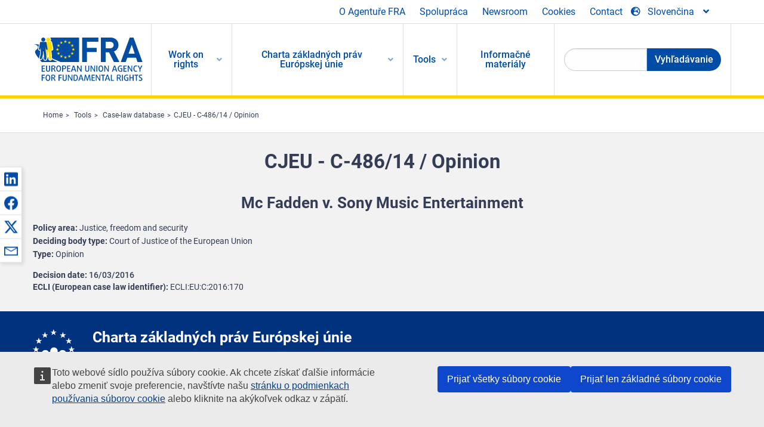

--- FILE ---
content_type: text/html; charset=UTF-8
request_url: https://fra.europa.eu/sk/caselaw-reference/cjeu-c-48614-opinion
body_size: 23043
content:
<!DOCTYPE html>
<html lang="sk" dir="ltr" prefix="og: https://ogp.me/ns#" class="no-js">
  <head>
    <meta charset="utf-8" />
<noscript><style>form.antibot * :not(.antibot-message) { display: none !important; }</style>
</noscript><script>var _paq = _paq || [];(function(){var u=(("https:" == document.location.protocol) ? "https://fra.europa.eu/analytics/" : "http://fra.europa.eu/analytics/");_paq.push(["setSiteId", "1"]);_paq.push(["setTrackerUrl", u+"matomo.php"]);_paq.push(["setDoNotTrack", 1]);_paq.push(["disableCookies"]);if (!window.matomo_search_results_active) {_paq.push(["trackPageView"]);}_paq.push(["setIgnoreClasses", ["no-tracking","colorbox"]]);_paq.push(["enableLinkTracking"]);var d=document,g=d.createElement("script"),s=d.getElementsByTagName("script")[0];g.type="text/javascript";g.defer=true;g.async=true;g.src=u+"matomo.js";s.parentNode.insertBefore(g,s);})();</script>
<link rel="shortlink" href="https://fra.europa.eu/en/node/25104" />
<link rel="canonical" href="https://fra.europa.eu/en/caselaw-reference/cjeu-c-48614-opinion" />
<meta name="generator" content="Drupal 9 (https://www.drupal.org)" />
<meta property="og:site_name" content="European Union Agency for Fundamental Rights" />
<meta property="og:url" content="https://fra.europa.eu/en/caselaw-reference/cjeu-c-48614-opinion" />
<meta property="og:title" content="CJEU - C-486/14 / Opinion" />
<meta property="og:updated_time" content="2019-11-22T17:21:48+01:00" />
<meta property="article:published_time" content="2017-08-22T18:42:30+02:00" />
<meta property="article:modified_time" content="2019-11-22T17:21:48+01:00" />
<meta name="twitter:card" content="summary_large_image" />
<meta name="twitter:title" content="CJEU - C-486/14 / Opinion" />
<meta name="Generator" content="Drupal 10 (https://www.drupal.org)" />
<meta name="MobileOptimized" content="width" />
<meta name="HandheldFriendly" content="true" />
<meta name="viewport" content="width=device-width, initial-scale=1.0" />
<meta http-equiv="ImageToolbar" content="false" />
<meta name="google-site-verification" content="s11PSZeL5c0yZxr5nTUaJ9gZ6dxMB0hGH1l_KZOFc40" />
<link rel="icon" href="/themes/custom/fra_foundation/favicon.ico" type="image/vnd.microsoft.icon" />
<link rel="alternate" hreflang="en" href="https://fra.europa.eu/en/caselaw-reference/cjeu-c-48614-opinion" />

    <title>CJEU - C-486/14 / Opinion | European Union Agency for Fundamental Rights</title>
    <link rel="stylesheet" media="all" href="/sites/default/files/css/css_p4811OCQfSmIDFIvdV87aaK60xMZaXRV7IOtFraE_4o.css?delta=0&amp;language=sk&amp;theme=fra_foundation&amp;include=[base64]" />
<link rel="stylesheet" media="all" href="/sites/default/files/css/css_NNk2j1KUr4nHl_x1usMsJMGSRAArkDYiGb5G7MLH9mY.css?delta=1&amp;language=sk&amp;theme=fra_foundation&amp;include=[base64]" />
<link rel="stylesheet" media="all" href="/themes/custom/fra_foundation/css/fra_foundation.css?t8ys1d" />
<link rel="stylesheet" media="all" href="/sites/default/files/css/css_l4x_7z78SLR3e5Kw6fC_VKSVpYBc670kdf5kCLYESyc.css?delta=3&amp;language=sk&amp;theme=fra_foundation&amp;include=[base64]" />
<link rel="stylesheet" media="all" href="/sites/default/files/css/css_z3UOksH4yqdiEUcdv5k5FlG3O5JIZQorSmOJ2DdEygI.css?delta=4&amp;language=sk&amp;theme=fra_foundation&amp;include=[base64]" />

    
  </head>
  <body class="full-width-page path-node node--type-infoportal-case-law-reference page-node-type-infoportal-case-law-reference">
  <a href="#main-content" class="show-on-focus skip-link">
    Skip to main content
  </a>
  
    <div class="dialog-off-canvas-main-canvas" data-off-canvas-main-canvas>
    	<script type="application/json">{"utility":"cck","url":"https:\/\/fra.europa.eu\/{lang}\/cookies","target":true}</script>

<div class="off-canvas-wrapper">
	<div class="inner-wrap off-canvas-wrapper-inner" id="inner-wrap" data-off-canvas-wrapper>
		<aside id="left-off-canvas-menu" class="off-canvas left-off-canvas-menu position-left" role="complementary" data-off-canvas>
			
		</aside>

		<aside id="right-off-canvas-menu" class="off-canvas right-off-canvas-menu position-right" role="complementary" data-off-canvas>
			
		</aside>

		<div class="off-canvas-content" data-off-canvas-content>
							<header class="row" role="banner" aria-label="Site header">
									<div class="large-12 columns">
						<div class='top-main-wrapper'>
							<div class="top-wrapper">
								<div class="header-menu-wrapper">
									<nav role="navigation" aria-labelledby="block-topmenu-menu" id="block-topmenu" class="hide-for-small block-topmenu">
            
  <h2 class="block-title visually-hidden" id="block-topmenu-menu">Top Menu</h2>
  

        
              <ul class="menu">
              <li>
        <a href="/sk/about-fra" class="Fra_top" target="_self" data-drupal-link-system-path="node/24">O Agentuře FRA</a>
              </li>
          <li>
        <a href="/sk/spolupraca" data-drupal-link-system-path="node/18">Spolupráca</a>
              </li>
          <li>
        <a href="/sk/news-and-events" data-drupal-link-system-path="news-and-events">Newsroom</a>
              </li>
          <li>
        <a href="/sk/cookies" class="Fra_top" target="_self" data-drupal-link-system-path="node/36978">Cookies</a>
              </li>
          <li>
        <a href="/sk/contact?page_manager_page_variant_weight=0&amp;page_manager_page=contact&amp;page_manager_page_variant=contact-block_display-0&amp;overridden_route_name=contact.site_page&amp;base_route_name=contact.site_page" data-drupal-link-system-path="contact">Contact</a>
              </li>
        </ul>
  


  </nav>

								</div>
								<div class="top-group-wrapper">
									<div class="language-switcher-language-url block-languageswitcher block block-language block-language-blocklanguage-interface" id="block-languageswitcher" role="navigation">
  
    

  
          
<button class="button" data-toggle="LangModal"  aria-label="Change Language" aria-haspopup="dialog">
<div class="custom-lang-switcher">
      <h2 id="LangModalLabel" class="visually-hidden">Select Language</h2>
              <i  class="fas fa-globe-europe"></i>Slovenčina<i class="fas fa-angle-down"></i>
    </div></button>
  <div class="full reveal" id="LangModal" data-reveal>
    <div class="modal-wrapper">
     <button id="closeLangModal" class="close-button" data-close aria-label="Close reveal" type="button">
        <span aria-hidden="true">&times;</span>
     </button>
    <h2> Select site language </h2>
     <ul>       <div class="lang-group-a">              <li hreflang="bg" data-drupal-link-system-path="node/25104" class="bg"><a href="/bg/caselaw-reference/cjeu-c-48614-opinion" class="language-link" hreflang="bg" data-drupal-link-system-path="node/25104">Български</a>
                    </li>
                        <li hreflang="cs" data-drupal-link-system-path="node/25104" class="cs"><a href="/cs/caselaw-reference/cjeu-c-48614-opinion" class="language-link" hreflang="cs" data-drupal-link-system-path="node/25104">Čeština</a>
                    </li>
                        <li hreflang="da" data-drupal-link-system-path="node/25104" class="da"><a href="/da/caselaw-reference/cjeu-c-48614-opinion" class="language-link" hreflang="da" data-drupal-link-system-path="node/25104">Dansk</a>
                    </li>
                        <li hreflang="de" data-drupal-link-system-path="node/25104" class="de"><a href="/de/caselaw-reference/cjeu-c-48614-opinion" class="language-link" hreflang="de" data-drupal-link-system-path="node/25104">Deutsch</a>
                    </li>
                        <li hreflang="el" data-drupal-link-system-path="node/25104" class="el"><a href="/el/caselaw-reference/cjeu-c-48614-opinion" class="language-link" hreflang="el" data-drupal-link-system-path="node/25104">Ελληνικά</a>
                    </li>
                        <li hreflang="en" data-drupal-link-system-path="node/25104" class="en"><a href="/en/caselaw-reference/cjeu-c-48614-opinion" class="language-link" hreflang="en" data-drupal-link-system-path="node/25104">English</a>
                    </li>
                        <li hreflang="es" data-drupal-link-system-path="node/25104" class="es"><a href="/es/caselaw-reference/cjeu-c-48614-opinion" class="language-link" hreflang="es" data-drupal-link-system-path="node/25104">Español</a>
                    </li>
                        <li hreflang="et" data-drupal-link-system-path="node/25104" class="et"><a href="/et/caselaw-reference/cjeu-c-48614-opinion" class="language-link" hreflang="et" data-drupal-link-system-path="node/25104">Eesti</a>
                    </li>
                        <li hreflang="fi" data-drupal-link-system-path="node/25104" class="fi"><a href="/fi/caselaw-reference/cjeu-c-48614-opinion" class="language-link" hreflang="fi" data-drupal-link-system-path="node/25104">Suomi</a>
                    </li>
                        <li hreflang="fr" data-drupal-link-system-path="node/25104" class="fr"><a href="/fr/caselaw-reference/cjeu-c-48614-opinion" class="language-link" hreflang="fr" data-drupal-link-system-path="node/25104">Français</a>
                    </li>
                        <li hreflang="ga" data-drupal-link-system-path="node/25104" class="ga"><a href="/ga/caselaw-reference/cjeu-c-48614-opinion" class="language-link" hreflang="ga" data-drupal-link-system-path="node/25104">Gaeilge</a>
                    </li>
                        <li hreflang="hr" data-drupal-link-system-path="node/25104" class="hr"><a href="/hr/caselaw-reference/cjeu-c-48614-opinion" class="language-link" hreflang="hr" data-drupal-link-system-path="node/25104">Hrvatski</a>
                    </li>
           </div>                   <div class="lang-group-b">        <li hreflang="hu" data-drupal-link-system-path="node/25104" class="hu"><a href="/hu/caselaw-reference/cjeu-c-48614-opinion" class="language-link" hreflang="hu" data-drupal-link-system-path="node/25104">Magyar</a>
                    </li>
                        <li hreflang="it" data-drupal-link-system-path="node/25104" class="it"><a href="/it/caselaw-reference/cjeu-c-48614-opinion" class="language-link" hreflang="it" data-drupal-link-system-path="node/25104">Italiano</a>
                    </li>
                        <li hreflang="lt" data-drupal-link-system-path="node/25104" class="lt"><a href="/lt/caselaw-reference/cjeu-c-48614-opinion" class="language-link" hreflang="lt" data-drupal-link-system-path="node/25104">Lietuvių</a>
                    </li>
                        <li hreflang="lv" data-drupal-link-system-path="node/25104" class="lv"><a href="/lv/caselaw-reference/cjeu-c-48614-opinion" class="language-link" hreflang="lv" data-drupal-link-system-path="node/25104">Latviešu</a>
                    </li>
                        <li hreflang="mt" data-drupal-link-system-path="node/25104" class="mt"><a href="/mt/caselaw-reference/cjeu-c-48614-opinion" class="language-link" hreflang="mt" data-drupal-link-system-path="node/25104">Malti</a>
                    </li>
                        <li hreflang="nl" data-drupal-link-system-path="node/25104" class="nl"><a href="/nl/caselaw-reference/cjeu-c-48614-opinion" class="language-link" hreflang="nl" data-drupal-link-system-path="node/25104">Nederlands</a>
                    </li>
                        <li hreflang="pl" data-drupal-link-system-path="node/25104" class="pl"><a href="/pl/caselaw-reference/cjeu-c-48614-opinion" class="language-link" hreflang="pl" data-drupal-link-system-path="node/25104">Polski</a>
                    </li>
                        <li hreflang="pt" data-drupal-link-system-path="node/25104" class="pt"><a href="/pt/caselaw-reference/cjeu-c-48614-opinion" class="language-link" hreflang="pt" data-drupal-link-system-path="node/25104">Português</a>
                    </li>
                        <li hreflang="ro" data-drupal-link-system-path="node/25104" class="ro"><a href="/ro/caselaw-reference/cjeu-c-48614-opinion" class="language-link" hreflang="ro" data-drupal-link-system-path="node/25104">Română</a>
                    </li>
                        <li hreflang="sk" data-drupal-link-system-path="node/25104" class="sk is-active-lang is-active" aria-current="page"><a href="/sk/caselaw-reference/cjeu-c-48614-opinion" class="language-link is-active" hreflang="sk" data-drupal-link-system-path="node/25104" aria-current="page">Slovenčina</a>
          <i class="fas fa-check"></i>          </li>
                        <li hreflang="sl" data-drupal-link-system-path="node/25104" class="sl"><a href="/sl/caselaw-reference/cjeu-c-48614-opinion" class="language-link" hreflang="sl" data-drupal-link-system-path="node/25104">Slovenščina</a>
                    </li>
                        <li hreflang="sv" data-drupal-link-system-path="node/25104" class="sv"><a href="/sv/caselaw-reference/cjeu-c-48614-opinion" class="language-link" hreflang="sv" data-drupal-link-system-path="node/25104">Svenska</a>
                    </li>
          </ul>  </div>
</div> <!-- modal-wrapper -->

    
    
</div>

								</div>
							</div>
						</div>
													<script type="application/json">
								{
								                "service": "share",
								                "version" : "2.0",
								                "popup": false,
								                "icon": true,
								                "display": "icons",
								                 "networks": [
													"linkedin",
								                    "facebook",
								                    "x",
								                    "email"
								                    ],
								                  "selection": false,
								                  "css": {
								                  "list": "PubShare"
								                  },
								                  "shortenurl": true
								                }
							</script>
												  <div>
    <nav role="navigation" aria-labelledby="block-topbar-menu-menu" id="block-topbar-menu" class="hide-for-xlarge block-cedefop-block-topbar-menu block-topbar-menu">
            
  <h2 class="block-title visually-hidden" id="block-topbar-menu-menu">Custom Topbar</h2>
  

  <div class="title-bar" data-responsive-toggle="menu" data-hide-for="hide-for-medium">
          <a href="/sk" rel="home" class="site-logo">
       <img id="top-bar-logo" src="/themes/custom/fra_foundation/logo.svg" alt="Home" />
      </a>
               <div class="top-bar-wrapper">
      <h2 class="AdvancedSearch advancedSearchTitle">Search the FRA website</h2>
          <ul class="right"><li class="has-form"><form class="views-exposed-form" data-drupal-selector="views-exposed-form-new-search-page-1" action="/sk/search" method="get" id="views-exposed-form-new-search-page-1" accept-charset="UTF-8">
  <div class="js-form-item form-item js-form-type-search-api-autocomplete form-item-search js-form-item-search">
      <label for="edit-search">Search</label>
        <input data-drupal-selector="edit-search" data-search-api-autocomplete-search="new_search" class="form-autocomplete form-text" data-autocomplete-path="/sk/search_api_autocomplete/new_search?display=page_1&amp;&amp;filter=search" type="text" id="edit-search" name="search" value="" size="30" maxlength="128" />

        </div>
<div data-drupal-selector="edit-actions" class="form-actions js-form-wrapper form-wrapper" id="edit-actions"><div class="search-wrapper">
    <i class="fas fa-search"></i>
    <input class="success button radius js-form-submit form-submit" data-drupal-selector="edit-submit-new-search" type="submit" id="edit-submit-new-search" value="Search" />
</div>


</div>


</form>
</ul></li>
    </div>
          <button class="menu-icon" type="button" data-toggle value="menu-icon">menu-icon</button>
  </div>

  <div class="top-bar" id="menu">
    <ul class="vertical menu" data-auto-height='true' >
                   <ul class="menu vertical" data-responsive-menu="drilldown" data-parent-link="true">
                                       
  <ul  class= "vertical submenu  menu drilldown  menu-level--0"  data-submenu>
                
                          <li class= "submenu__item">
              <a href="/sk/work-on-rights"  class="menu__link">Work on rights</a>
                                
  <ul  class= "vertical submenu  menu drilldown  menu-level--1"  data-submenu>
                
                          <li class= "submenu__item">
              <a href="/sk/themes/justice-victims-rights-and-judicial-cooperation"  class="menu__link">Spravodlivosť, práva obetí a justičná spolupráca</a>
                                
  <ul  class= "vertical submenu  menu drilldown  menu-level--2"  data-submenu>
                
                          <li class= "menu__item ">
              <a href="/sk/themes/victims-rights"  class="menu__link">Práva obetí</a>
              </li>
                
                          <li class= "menu__item ">
              <a href="/sk/themes/defendants-rights"  class="menu__link">Práva obžalovaných</a>
              </li>
                
                          <li class= "menu__item ">
              <a href="/sk/themes/civil-justice"  class="menu__link">Občianskoprávne súdnictvo</a>
              </li>
                
                          <li class= "menu__item ">
              <a href="/sk/themes/judicial-cooperation-and-rule-law"  class="menu__link">Justičná spolupráca a právny štát</a>
              </li>
                
                          <li class= "menu__item ">
              <a href="/sk/themes/security"  class="menu__link">Bezpečnosť</a>
              </li>
                
                          <li class= "menu__item ">
              <a href="/sk/themes/business-and-human-rights"  class="menu__link">Podnikanie a ľudské práva</a>
              </li>
      </ul>
              </li>
                
                          <li class= "submenu__item">
              <a href="/sk/themes/equality-non-discrimination-and-racism"  class="menu__link">Rovnosť, nediskriminácia a rasizmus</a>
                                
  <ul  class= "vertical submenu  menu drilldown  menu-level--2"  data-submenu>
                
                          <li class= "menu__item ">
              <a href="/sk/themes/children-youth-and-older-people"  class="menu__link">Deti, mládež a starší ľudia</a>
              </li>
                
                          <li class= "menu__item ">
              <a href="/sk/themes/people-disabilities"  class="menu__link">Ľudia so zdravotným postihnutím</a>
              </li>
                
                          <li class= "menu__item ">
              <a href="/sk/themes/hate-crime"  class="menu__link">Trestné činy z nenávisti</a>
              </li>
                
                          <li class= "menu__item ">
              <a href="/sk/themes/racial-and-ethnic-origin"  class="menu__link">Rasový a etnický pôvod</a>
              </li>
                
                          <li class= "menu__item ">
              <a href="/sk/themes/religion-and-belief"  class="menu__link">Náboženstvo a viera</a>
              </li>
                
                          <li class= "menu__item ">
              <a href="/sk/themes/roma"  class="menu__link">Rómovia</a>
              </li>
                
                          <li class= "menu__item ">
              <a href="/sk/themes/sex-sexual-orientation-and-gender"  class="menu__link">Pohlavie, sexuálna orientácia a rodová identita</a>
              </li>
      </ul>
              </li>
                
                          <li class= "submenu__item">
              <a href="/sk/themes/asylum-migration-and-borders"  class="menu__link">Azyl, migrácia a hranice</a>
                                
  <ul  class= "vertical submenu  menu drilldown  menu-level--2"  data-submenu>
                
                          <li class= "menu__item ">
              <a href="/sk/themes/access-asylum"  class="menu__link">Prístup k azylu</a>
              </li>
                
                          <li class= "menu__item ">
              <a href="/sk/themes/borders-and-information-systems-0"  class="menu__link">Hranice a informačné systémy</a>
              </li>
                
                          <li class= "menu__item ">
              <a href="/sk/themes/child-protection"  class="menu__link">Ochrana dieťaťa</a>
              </li>
                
                          <li class= "menu__item ">
              <a href="/sk/themes/irregular-migration-return-and-immigration-detention"  class="menu__link">Neregulárna migrácia, návrat a zaistenie prisťahovalcov</a>
              </li>
                
                          <li class= "menu__item ">
              <a href="/sk/themes/legal-migration-and-integration"  class="menu__link">Legálna migrácia a integrácia</a>
              </li>
                
                          <li class= "menu__item ">
              <a href="/sk/themes/trafficking-and-labour-exploitation"  class="menu__link">Obchodovanie s ľuďmi a pracovné vykorisťovanie</a>
              </li>
      </ul>
              </li>
                
                          <li class= "submenu__item">
              <a href="/sk/themes/data-protection-privacy-and-new-technologies"  class="menu__link">Ochrana údajov, súkromie a nové technológie</a>
                                
  <ul  class= "vertical submenu  menu drilldown  menu-level--2"  data-submenu>
                
                          <li class= "menu__item ">
              <a href="/sk/themes/artificial-intelligence-and-big-data"  class="menu__link">Umelá inteligencia a veľké dáta</a>
              </li>
                
                          <li class= "menu__item ">
              <a href="/sk/themes/borders-and-information-systems"  class="menu__link">Hranice a informačné systémy</a>
              </li>
                
                          <li class= "menu__item ">
              <a href="/sk/themes/data-protection"  class="menu__link">Ochrana osobných údajov</a>
              </li>
                
                          <li class= "menu__item ">
              <a href="/sk/themes/unlawful-profiling"  class="menu__link">Nezákonné profilovanie</a>
              </li>
      </ul>
              </li>
                
                          <li class= "submenu__item">
              <a href="/sk/themes/support-human-rights-systems-and-defenders"  class="menu__link">Podpora systémov a obhajcov ľudských práv</a>
                                
  <ul  class= "vertical submenu  menu drilldown  menu-level--2"  data-submenu>
                
                          <li class= "menu__item ">
              <a href="/sk/themes/eu-charter-fundamental-rights"  class="menu__link">Charta základných práv EÚ</a>
              </li>
                
                          <li class= "menu__item ">
              <a href="/sk/themes/inter-governmental-human-rights-systems"  class="menu__link">Medzivládne systémy pre ľudské práva</a>
              </li>
                
                          <li class= "menu__item ">
              <a href="/sk/themes/national-human-rights-systems-and-bodies"  class="menu__link">Národné systémy a orgány pre ľudské práva</a>
              </li>
                
                          <li class= "menu__item ">
              <a href="/sk/themes/civil-society"  class="menu__link">Občianska spoločnosť</a>
              </li>
      </ul>
              </li>
                
                          <li class= "submenu__item">
              <a href="/sk/themes/environmental-and-social-sustainability"  class="menu__link">Environmental and social sustainability</a>
                                
  <ul  class= "vertical submenu  menu drilldown  menu-level--2"  data-submenu>
                
                          <li class= "menu__item ">
              <a href="/sk/themes/climate-change-and-environmental-protection"  class="menu__link">Climate change and environmental protection</a>
              </li>
                
                          <li class= "menu__item ">
              <a href="/sk/themes/just-and-green-transition"  class="menu__link">Just and green transition</a>
              </li>
                
                          <li class= "menu__item ">
              <a href="/sk/themes/business-and-human-rights-0"  class="menu__link">Business and human rights</a>
              </li>
                
                          <li class= "menu__item ">
              <a href="/sk/themes/human-rights-due-diligence"  class="menu__link">Human rights due diligence</a>
              </li>
                
                          <li class= "menu__item ">
              <a href="/sk/themes/consumer-protection"  class="menu__link">Consumer protection</a>
              </li>
      </ul>
              </li>
      </ul>
              </li>
                
                          <li class= "submenu__item">
              <a href="/sk/eu-charter"  class="menu__link">Charta základných práv Európskej únie</a>
                                
  <ul  class= "vertical submenu  menu drilldown  menu-level--1"  data-submenu>
                
                          <li class= "menu__item ">
              <a href="/sk/about-fundamental-rights"  class="menu__link">Čo sú ľudské práva?</a>
              </li>
                
                          <li class= "menu__item ">
              <a href="/sk/about-fundamental-rights"  class="menu__link">What is the EU Charter of Fundamental Rights?</a>
              </li>
                
                          <li class= "menu__item ">
              <a href="/sk/eu-charter/article/0-preambula"  class="menu__link">Preambula</a>
              </li>
                
                          <li class= "submenu__item">
              <a href="/sk/eu-charter/title/title-i-dignity"  class="menu__link">Hlava I: Dôstojnosť</a>
                                
  <ul  class= "vertical submenu  menu drilldown  menu-level--2"  data-submenu>
                
                          <li class= "menu__item ">
              <a href="/sk/eu-charter/article/1-ludska-dostojnost"  class="menu__link">1 - Ľudská dôstojnosť</a>
              </li>
                
                          <li class= "menu__item ">
              <a href="/sk/eu-charter/article/2-pravo-na-zivot"  class="menu__link">2 - Právo na život</a>
              </li>
                
                          <li class= "menu__item ">
              <a href="/sk/eu-charter/article/3-pravo-na-nedotknutelnost-osoby"  class="menu__link">3 - Právo na nedotknuteľnosť osoby</a>
              </li>
                
                          <li class= "menu__item ">
              <a href="/sk/eu-charter/article/4-zakaz-mucenia-neludskeho-alebo-ponizujuceho-zaobchadzania-alebo-trestu"  class="menu__link">4 - Zákaz mučenia a neľudského alebo ponižujúceho zaobchádzania alebo trestu</a>
              </li>
                
                          <li class= "menu__item ">
              <a href="/sk/eu-charter/article/5-zakaz-otroctva-nutenych-prac"  class="menu__link">5 - Zákaz otroctva a nútených prác</a>
              </li>
      </ul>
              </li>
                
                          <li class= "submenu__item">
              <a href="/sk/eu-charter/title/title-ii-freedoms"  class="menu__link">Hlava II: Slobody</a>
                                
  <ul  class= "vertical submenu  menu drilldown  menu-level--2"  data-submenu>
                
                          <li class= "menu__item ">
              <a href="/sk/eu-charter/article/6-pravo-na-slobodu-bezpecnost"  class="menu__link">6 - Právo na slobodu a bezpečnosť</a>
              </li>
                
                          <li class= "menu__item ">
              <a href="/sk/eu-charter/article/7-respektovanie-sukromneho-rodinneho-zivota"  class="menu__link">7 - Rešpektovanie súkromného a rodinného života</a>
              </li>
                
                          <li class= "menu__item ">
              <a href="/sk/eu-charter/article/8-ochrana-osobnych-udajov"  class="menu__link">8 - Ochrana osobných údajov</a>
              </li>
                
                          <li class= "menu__item ">
              <a href="/sk/eu-charter/article/9-pravo-uzavriet-manzelstvo-pravo-zalozit-rodinu"  class="menu__link">9 - Právo uzavrieť manželstvo a právo založiť rodinu</a>
              </li>
                
                          <li class= "menu__item ">
              <a href="/sk/eu-charter/article/10-sloboda-myslenia-svedomia-nabozenskeho-vyznania"  class="menu__link">10 - Sloboda myslenia, svedomia a náboženského vyznania</a>
              </li>
                
                          <li class= "menu__item ">
              <a href="/sk/eu-charter/article/11-sloboda-prejavu-pravo-na-informacie"  class="menu__link">11 - Sloboda prejavu a právo na informácie</a>
              </li>
                
                          <li class= "menu__item ">
              <a href="/sk/eu-charter/article/12-sloboda-zhromazdovania-zdruzovania"  class="menu__link">12 - Sloboda zhromažďovania a združovania</a>
              </li>
                
                          <li class= "menu__item ">
              <a href="/sk/eu-charter/article/13-sloboda-umenia-vedeckeho-badania"  class="menu__link">13 - Sloboda umenia a vedeckého bádania</a>
              </li>
                
                          <li class= "menu__item ">
              <a href="/sk/eu-charter/article/14-pravo-na-vzdelanie"  class="menu__link">14 - Právo na vzdelanie</a>
              </li>
                
                          <li class= "menu__item ">
              <a href="/sk/eu-charter/article/15-slobodna-volba-povolania-pravo-na-pracu"  class="menu__link">15 - Slobodná voľba povolania a právo na prácu</a>
              </li>
                
                          <li class= "menu__item ">
              <a href="/sk/eu-charter/article/16-sloboda-podnikania"  class="menu__link">16 - Sloboda podnikania</a>
              </li>
                
                          <li class= "menu__item ">
              <a href="/sk/eu-charter/article/17-vlastnicke-pravo"  class="menu__link">17 - Vlastnícke právo</a>
              </li>
                
                          <li class= "menu__item ">
              <a href="/sk/eu-charter/article/18-pravo-na-azyl"  class="menu__link">18 - Právo na azyl</a>
              </li>
                
                          <li class= "menu__item ">
              <a href="/sk/eu-charter/article/19-ochrana-v-pripade-vystahovania-vyhostenia-alebo-extradicie"  class="menu__link">19 - Ochrana v prípade vysťahovania, vyhostenia alebo extradície</a>
              </li>
      </ul>
              </li>
                
                          <li class= "submenu__item">
              <a href="/sk/eu-charter/title/title-iii-equality"  class="menu__link">Hlava III: Rovnosť</a>
                                
  <ul  class= "vertical submenu  menu drilldown  menu-level--2"  data-submenu>
                
                          <li class= "menu__item ">
              <a href="/sk/eu-charter/article/20-rovnost-pred-zakonom"  class="menu__link">20 - Rovnosť pred zákonom</a>
              </li>
                
                          <li class= "menu__item ">
              <a href="/sk/eu-charter/article/21-nediskriminacia"  class="menu__link">21 - Nediskriminácia</a>
              </li>
                
                          <li class= "menu__item ">
              <a href="/sk/eu-charter/article/22-kulturna-nabozenska-jazykova-rozmanitost"  class="menu__link">22 - Kultúrna, náboženská a jazyková rozmanitosť</a>
              </li>
                
                          <li class= "menu__item ">
              <a href="/sk/eu-charter/article/23-rovnost-medzi-zenami-muzmi"  class="menu__link">23 - Rovnosť medzi ženami a mužmi</a>
              </li>
                
                          <li class= "menu__item ">
              <a href="/sk/eu-charter/article/24-prava-dietata"  class="menu__link">24 - Práva dieťaťa</a>
              </li>
                
                          <li class= "menu__item ">
              <a href="/sk/eu-charter/article/25-prava-starsich-osob"  class="menu__link">25 - Práva starších osôb</a>
              </li>
                
                          <li class= "menu__item ">
              <a href="/sk/eu-charter/article/26-integracia-osob-so-zdravotnym-postihnutim"  class="menu__link">26 - Integrácia osôb so zdravotným postihnutím</a>
              </li>
      </ul>
              </li>
                
                          <li class= "submenu__item">
              <a href="/sk/eu-charter/title/title-iv-solidarity"  class="menu__link">Hlava IV: Solidarita</a>
                                
  <ul  class= "vertical submenu  menu drilldown  menu-level--2"  data-submenu>
                
                          <li class= "menu__item ">
              <a href="/sk/eu-charter/article/27-pravo-pracovnikov-na-informacie-konzultacie-v-ramci-podniku"  class="menu__link">27 - Právo pracovníkov na informácie a konzultácie v rámci podniku</a>
              </li>
                
                          <li class= "menu__item ">
              <a href="/sk/eu-charter/article/28-pravo-na-kolektivne-vyjednavanie-kolektivne-akcie"  class="menu__link">28 - Právo na kolektívne vyjednávanie a kolektívne akcie</a>
              </li>
                
                          <li class= "menu__item ">
              <a href="/sk/eu-charter/article/29-pravo-na-pristup-k-sluzbam-zamestnanosti"  class="menu__link">29 - Právo na prístup k službám zamestnanosti</a>
              </li>
                
                          <li class= "menu__item ">
              <a href="/sk/eu-charter/article/30-ochrana-v-pripade-bezdovodneho-prepustenia"  class="menu__link">30 - Ochrana v prípade bezdôvodného prepustenia</a>
              </li>
                
                          <li class= "menu__item ">
              <a href="/sk/eu-charter/article/31-spravodlive-primerane-pracovne-podmien"  class="menu__link">31 - Spravodlivé a primerané pracovné podmien</a>
              </li>
                
                          <li class= "menu__item ">
              <a href="/sk/eu-charter/article/32-zakaz-detskej-prace-ochrana-mladistvych-pri-praci"  class="menu__link">32 - Zákaz detskej práce a ochrana mladistvých pri práci</a>
              </li>
                
                          <li class= "menu__item ">
              <a href="/sk/eu-charter/article/33-rodina-pracovny-zivot"  class="menu__link">33 - Rodina a pracovný život</a>
              </li>
                
                          <li class= "menu__item ">
              <a href="/sk/eu-charter/article/34-socialne-zabezpecenie-socialna-pomoc"  class="menu__link">34 - Sociálne zabezpečenie a sociálna pomoc</a>
              </li>
                
                          <li class= "menu__item ">
              <a href="/sk/eu-charter/article/35-zdravotna-starostlivost"  class="menu__link">35 - Zdravotná starostlivosť</a>
              </li>
                
                          <li class= "menu__item ">
              <a href="/sk/eu-charter/article/36-pristup-k-sluzbam-vseobecneho-hospodarskeho-zaujmu"  class="menu__link">36 - Prístup k službám všeobecného hospodárskeho záujmu</a>
              </li>
                
                          <li class= "menu__item ">
              <a href="/sk/eu-charter/article/37-ochrana-zivotneho-prostredia"  class="menu__link">37 - Ochrana životného prostredia</a>
              </li>
                
                          <li class= "menu__item ">
              <a href="/sk/eu-charter/article/38-ochrana-spotrebitela"  class="menu__link">38 - Ochrana spotrebiteľa</a>
              </li>
      </ul>
              </li>
                
                          <li class= "submenu__item">
              <a href="/sk/eu-charter/title/title-v-citizens-rights"  class="menu__link">Hlava V: Občianstvo</a>
                                
  <ul  class= "vertical submenu  menu drilldown  menu-level--2"  data-submenu>
                
                          <li class= "menu__item ">
              <a href="/sk/eu-charter/article/39-pravo-volit-byt-voleny-vo-volbach-do-europskeho-parlamentu"  class="menu__link">39 - Právo voliť a byť volený vo voľbách do Európskeho parlamentu</a>
              </li>
                
                          <li class= "menu__item ">
              <a href="/sk/eu-charter/article/40-pravo-volit-byt-voleny-vo-volbach-do-organov-samospravy-obci"  class="menu__link">40 - Právo voliť a byť volený vo voľbách do orgánov samosprávy obcí</a>
              </li>
                
                          <li class= "menu__item ">
              <a href="/sk/eu-charter/article/41-pravo-na-dobru-spravu-veci-verejnych"  class="menu__link">41 - Právo na dobrú správu vecí verejných</a>
              </li>
                
                          <li class= "menu__item ">
              <a href="/sk/eu-charter/article/42-pravo-na-pristup-k-dokumentom"  class="menu__link">42 - Právo na prístup k dokumentom</a>
              </li>
                
                          <li class= "menu__item ">
              <a href="/sk/eu-charter/article/43-europsky-ombudsman"  class="menu__link">43 - Európsky ombudsman</a>
              </li>
                
                          <li class= "menu__item ">
              <a href="/sk/eu-charter/article/44-peticne-pravo"  class="menu__link">44 - Petičné právo</a>
              </li>
                
                          <li class= "menu__item ">
              <a href="/sk/eu-charter/article/45-sloboda-pohybu-pobytu"  class="menu__link">45 - Sloboda pohybu a pobytu</a>
              </li>
                
                          <li class= "menu__item ">
              <a href="/sk/eu-charter/article/46-diplomaticka-konzularna-ochrana"  class="menu__link">46 - Diplomatická a konzulárna ochrana</a>
              </li>
      </ul>
              </li>
                
                          <li class= "submenu__item">
              <a href="/sk/eu-charter/title/title-vi-justice"  class="menu__link">Hlava VI: Spravodlivosť</a>
                                
  <ul  class= "vertical submenu  menu drilldown  menu-level--2"  data-submenu>
                
                          <li class= "menu__item ">
              <a href="/sk/eu-charter/article/47-pravo-na-ucinny-prostriedok-napravy-na-spravodlivy-proces"  class="menu__link">47 - Právo na účinný prostriedok nápravy a na spravodlivý proces</a>
              </li>
                
                          <li class= "menu__item ">
              <a href="/sk/eu-charter/article/48-prezumpcia-neviny-pravo-na-obhajobu"  class="menu__link">48 - Prezumpcia neviny a právo na obhajobu</a>
              </li>
                
                          <li class= "menu__item ">
              <a href="/sk/eu-charter/article/49-zasady-zakonnosti-primeranosti-trestnych-cinov-trestov"  class="menu__link">49 - Zásady zákonnosti a primeranosti trestných činov a trestov</a>
              </li>
                
                          <li class= "menu__item ">
              <a href="/sk/eu-charter/article/50-pravo-nebyt-stihany-alebo-potrestany-v-trestnom-konani-dvakrat-za-ten-isty"  class="menu__link">50 - Právo nebyť stíhaný alebo potrestaný v trestnom konaní dvakrát za ten istý trestný čin</a>
              </li>
      </ul>
              </li>
                
                          <li class= "submenu__item">
              <a href="/sk/eu-charter/title/title-vii-general-provisions"  class="menu__link">Hlava VII: Všeobecné ustanovenia</a>
                                
  <ul  class= "vertical submenu  menu drilldown  menu-level--2"  data-submenu>
                
                          <li class= "menu__item ">
              <a href="/sk/eu-charter/article/51-rozsah-posobnosti"  class="menu__link">51 - Rozsah pôsobnosti</a>
              </li>
                
                          <li class= "menu__item ">
              <a href="/sk/eu-charter/article/52-rozsah-vyklad-prav-zasad"  class="menu__link">52 - Rozsah a výklad práv a zásad</a>
              </li>
                
                          <li class= "menu__item ">
              <a href="/sk/eu-charter/article/53-uroven-ochrany"  class="menu__link">53 - Úroveň ochrany</a>
              </li>
                
                          <li class= "menu__item ">
              <a href="/sk/eu-charter/article/54-zakaz-zneuzivania-prav"  class="menu__link">54 - Zákaz zneužívania práv</a>
              </li>
      </ul>
              </li>
      </ul>
              </li>
                
                          <li class= "submenu__item is-active-trail">
              <a href="/sk/tools"  class="menu__link is-active-trail">Tools</a>
                                
  <ul  class= "vertical submenu  menu drilldown  menu-level--1"  data-submenu>
                
                          <li class= "menu__item ">
              <a href="https://fra.europa.eu/en/databases/efris/"  class="menu__link">EU Fundamental Rights Information System - EFRIS</a>
              </li>
                
                          <li class= "menu__item ">
              <a href="https://fra.europa.eu/en/databases/criminal-detention"  class="menu__link">Criminal detention database</a>
              </li>
                
                          <li class= "menu__item ">
              <a href="https://fra.europa.eu/en/databases/anti-muslim-hatred/"  class="menu__link">Anti-Muslim hatred database</a>
              </li>
                
                          <li class= "menu__item ">
              <a href="https://fra.europa.eu/en/databases/human-rights-structures/home"  class="menu__link">National human rights structures navigator</a>
              </li>
                
                          <li class= "menu__item  is-active-trail">
              <a href="/sk/case-law-database"  class="menu__link is-active-trail">Case-law database</a>
              </li>
                
                          <li class= "menu__item ">
              <a href="/sk/charterpedia"  class="menu__link">Charterpedia</a>
              </li>
                
                          <li class= "menu__item ">
              <a href="https://e-learning.fra.europa.eu/"  class="menu__link">FRA e-learning platform</a>
              </li>
                
                          <li class= "menu__item ">
              <a href="/sk/publications-and-resources/data-and-maps"  class="menu__link">Data visualisation</a>
              </li>
                
                          <li class= "menu__item ">
              <a href="/sk/promising-practices-list"  class="menu__link">Equality data collection: promising practices</a>
              </li>
                
                          <li class= "menu__item ">
              <a href="/sk/theme/hate-crime/compendium-practices"  class="menu__link">Fighting hate crime: promising practices</a>
              </li>
      </ul>
              </li>
                
                          <li class= "menu__item ">
              <a href="/sk/products/search?sort_by=published_at"  class="menu__link">Informačné materiály</a>
              </li>
      </ul>
                                <li class="menu__item" role="treeitem">
       <a href="/about-fra" class="menu__link">About FRA</a>
                              
  <ul  class= "vertical submenu  menu drilldown  menu-level--0"  data-submenu>
                
                          <li class= "submenu__item">
              <a href="/sk/about-fra/who-we-are"  class="menu__link">Who we are</a>
                                
  <ul  class= "vertical submenu  menu drilldown  menu-level--1"  data-submenu>
                
                          <li class= "menu__item ">
              <a href="/sk/about-fra/structure"  class="menu__link">Structure of FRA</a>
              </li>
                
                          <li class= "submenu__item">
              <a href="/sk/about-fra/structure/management-board"  class="menu__link">Management Board</a>
                                
  <ul  class= "vertical submenu  menu drilldown  menu-level--2"  data-submenu>
                
                          <li class= "menu__item ">
              <a href="/sk/about-fra/structure/management-board/members"  class="menu__link">Management Board members</a>
              </li>
                
                          <li class= "menu__item ">
              <a href="/sk/management-board-meeting-documents"  class="menu__link"> Management Board meeting documents</a>
              </li>
      </ul>
              </li>
                
                          <li class= "menu__item ">
              <a href="/sk/about-fra/structure/executive-board"  class="menu__link">Executive Board</a>
              </li>
                
                          <li class= "submenu__item">
              <a href="/sk/content/scientific-committee"  class="menu__link">Scientific Committee</a>
                                
  <ul  class= "vertical submenu  menu drilldown  menu-level--2"  data-submenu>
                
                          <li class= "menu__item ">
              <a href="/sk/about-fra/structure/scientific-committee/members"  class="menu__link">Scientific Committee members</a>
              </li>
      </ul>
              </li>
                
                          <li class= "menu__item ">
              <a href="/sk/about-fra/structure/director"  class="menu__link">Director</a>
              </li>
                
                          <li class= "menu__item ">
              <a href="/sk/about-fra/structure/management-team"  class="menu__link">Management team</a>
              </li>
      </ul>
              </li>
                
                          <li class= "submenu__item">
              <a href="/sk/about-fra/what-we-do"  class="menu__link">What we do</a>
                                
  <ul  class= "vertical submenu  menu drilldown  menu-level--1"  data-submenu>
                
                          <li class= "menu__item ">
              <a href="/sk/about-fra/Research-and-data"  class="menu__link">Research and data</a>
              </li>
                
                          <li class= "menu__item ">
              <a href="/sk/content/capacity-building"  class="menu__link">Capacity-building</a>
              </li>
                
                          <li class= "menu__item ">
              <a href="/sk/content/advising"  class="menu__link">Advising</a>
              </li>
                
                          <li class= "menu__item ">
              <a href="/sk/about-fra/Convening-people"  class="menu__link">Convening people</a>
              </li>
                
                          <li class= "submenu__item">
              <a href="/sk/about-fra/what-we-do/fra-for-children"  class="menu__link">FRA for children</a>
                                
  <ul  class= "vertical submenu  menu drilldown  menu-level--2"  data-submenu>
                
                          <li class= "menu__item ">
              <a href="/sk/content/what-are-my-rights"  class="menu__link">What are my rights?</a>
              </li>
                
                          <li class= "menu__item ">
              <a href="/sk/content/where-do-my-rights-come"  class="menu__link">Where do my rights come from?</a>
              </li>
      </ul>
              </li>
                
                          <li class= "submenu__item">
              <a href="/sk/about-fra/what-we-do/areas-of-work"  class="menu__link">Areas of work</a>
                                
  <ul  class= "vertical submenu  menu drilldown  menu-level--2"  data-submenu>
                
                          <li class= "menu__item ">
              <a href="/sk/about-fra/what-we-do/areas-of-work/multi-annual-frameworks-2007-2022"  class="menu__link">Multi-annual Framework 2007-2022</a>
              </li>
      </ul>
              </li>
                
                          <li class= "submenu__item">
              <a href="/sk/about-fra/what-we-do/annual-work-programme"  class="menu__link">Work Programme</a>
                                
  <ul  class= "vertical submenu  menu drilldown  menu-level--2"  data-submenu>
                
                          <li class= "menu__item ">
              <a href="/sk/content/archive-annual-work-programmes"  class="menu__link">Archive</a>
              </li>
      </ul>
              </li>
                
                          <li class= "submenu__item">
              <a href="/sk/about-fra/what-we-do/annual-activity-programme"  class="menu__link">Annual Activity report</a>
                                
  <ul  class= "vertical submenu  menu drilldown  menu-level--2"  data-submenu>
                
                          <li class= "menu__item ">
              <a href="/sk/about-fra/what-we-do/annual-activity-report/archive"  class="menu__link">Archive</a>
              </li>
      </ul>
              </li>
                
                          <li class= "menu__item ">
              <a href="/sk/research/projects"  class="menu__link">Projects</a>
              </li>
      </ul>
              </li>
                
                          <li class= "submenu__item">
              <a href="/sk/about-fra/recruitment"  class="menu__link">Working at FRA</a>
                                
  <ul  class= "vertical submenu  menu drilldown  menu-level--1"  data-submenu>
                
                          <li class= "submenu__item">
              <a href="/sk/about-fra/recruitment/vacancies"  class="menu__link">Vacancies and selections</a>
                                
  <ul  class= "vertical submenu  menu drilldown  menu-level--2"  data-submenu>
                
                          <li class= "menu__item ">
              <a href="/sk/about-fra/recruitment/previous-vacancies"  class="menu__link">Previous vacancies</a>
              </li>
      </ul>
              </li>
                
                          <li class= "menu__item ">
              <a href="/sk/content/what-we-offer"  class="menu__link">What we offer</a>
              </li>
                
                          <li class= "menu__item ">
              <a href="/sk/content/work-life-balance"  class="menu__link">Work-life balance</a>
              </li>
                
                          <li class= "menu__item ">
              <a href="/sk/about-fra/recruitment/application-instructions"  class="menu__link">Application instructions</a>
              </li>
                
                          <li class= "menu__item ">
              <a href="/sk/content/seconded-national-experts"  class="menu__link">Seconded National Experts</a>
              </li>
                
                          <li class= "menu__item ">
              <a href="/sk/about-fra/recruitment/traineeship"  class="menu__link">Traineeship</a>
              </li>
                
                          <li class= "menu__item ">
              <a href="/sk/about-fra/recruitment/study-visits"  class="menu__link">Study visits at FRA</a>
              </li>
      </ul>
              </li>
                
                          <li class= "submenu__item">
              <a href="/sk/about-fra/procurement"  class="menu__link">Procurement</a>
                                
  <ul  class= "vertical submenu  menu drilldown  menu-level--1"  data-submenu>
                
                          <li class= "menu__item ">
              <a href="/sk/about-fra/procurement/ongoing-procedures"  class="menu__link">Ongoing procedures</a>
              </li>
                
                          <li class= "menu__item ">
              <a href="/sk/about-fra/procurement/closed-procedures"  class="menu__link">Closed procedures</a>
              </li>
                
                          <li class= "menu__item ">
              <a href="/sk/about-fra/procurement/contracts-awarded"  class="menu__link">Contracts awarded</a>
              </li>
      </ul>
              </li>
                
                          <li class= "submenu__item">
              <a href="/sk/content/finance-and-budget"  class="menu__link">Finance and budget</a>
                                
  <ul  class= "vertical submenu  menu drilldown  menu-level--1"  data-submenu>
                
                          <li class= "menu__item ">
              <a href="/sk/about-fra/finance-and-budget/financial-rules"  class="menu__link">Financial Rules</a>
              </li>
                
                          <li class= "menu__item ">
              <a href="/sk/about-fra/finance-and-budget/financial-documents"  class="menu__link">Financial documents</a>
              </li>
      </ul>
              </li>
                
                          <li class= "submenu__item">
              <a href="/sk/about-fra/register-of-documents"  class="menu__link">Prístup k dokumentom</a>
                                
  <ul  class= "vertical submenu  menu drilldown  menu-level--1"  data-submenu>
                
                          <li class= "menu__item ">
              <a href="/sk/about-fra/pristup-k-dokumentom"  class="menu__link">Access to documents</a>
              </li>
                
                          <li class= "menu__item ">
              <a href="/sk/about-fra/pristup-k-dokumentom/ziadostou-o-pristup-k-dokumentom"  class="menu__link">Žiadosťou o prístup k dokumentom</a>
              </li>
      </ul>
              </li>
                
                          <li class= "submenu__item">
              <a href="/sk/about-fra/data-protection"  class="menu__link">Data protection within FRA</a>
                                
  <ul  class= "vertical submenu  menu drilldown  menu-level--1"  data-submenu>
                
                          <li class= "menu__item ">
              <a href="/sk/about-fra/data-protection/records-registry"  class="menu__link">Records registry</a>
              </li>
      </ul>
              </li>
      </ul>
                                     <li class="menu__item" role="treeitem">
        <a href="/cooperation" class="menu__link">Cooperation</a>
                          
  <ul  class= "vertical submenu  menu drilldown  menu-level--0"  data-submenu>
                
                          <li class= "submenu__item">
              <a href="/sk/spolupraca/institucie-ine-organy"  class="menu__link">Inštitúcie a iné orgány</a>
                                
  <ul  class= "vertical submenu  menu drilldown  menu-level--1"  data-submenu>
                
                          <li class= "menu__item ">
              <a href="/sk/content/european-parliament"  class="menu__link">European Parliament</a>
              </li>
                
                          <li class= "menu__item ">
              <a href="/sk/content/council-european-union"  class="menu__link">Council of the European Union</a>
              </li>
                
                          <li class= "menu__item ">
              <a href="/sk/content/european-commission"  class="menu__link">European Commission</a>
              </li>
                
                          <li class= "submenu__item">
              <a href="/sk/cooperation/eu-partners/eu-agencies"  class="menu__link">EU agencies</a>
                                
  <ul  class= "vertical submenu  menu drilldown  menu-level--2"  data-submenu>
                
                          <li class= "menu__item ">
              <a href="/sk/cooperation/eu-partners/eu-agencies/jhaan-network"  class="menu__link">Justice and Home Affairs Agencies Network</a>
              </li>
      </ul>
              </li>
                
                          <li class= "menu__item ">
              <a href="/sk/cooperation/eu-partners/committee-of-the-regions"  class="menu__link">European Committee of the Regions</a>
              </li>
                
                          <li class= "menu__item ">
              <a href="/sk/content/european-economic-and-social-committee"  class="menu__link">European Economic and Social Committee</a>
              </li>
                
                          <li class= "menu__item ">
              <a href="/sk/content/european-ombudsman"  class="menu__link">European Ombudsman</a>
              </li>
                
                          <li class= "submenu__item">
              <a href="/sk/content/ramec-eu-pre-dohovor-osn-o-pravach-osb-so-zdravotnym-postihnutim"  class="menu__link">EU CRPD Framework</a>
                                
  <ul  class= "vertical submenu  menu drilldown  menu-level--2"  data-submenu>
                
                          <li class= "menu__item ">
              <a href="/sk/content/ramec-eu-pre-dohovor-o-pravach-osob-so-zdravotnym-postihnutim-presadzovanie"  class="menu__link">Promotion</a>
              </li>
                
                          <li class= "menu__item ">
              <a href="/sk/content/ramec-eu-pre-dohovor-o-pravach-osob-so-zdravotnym-postihnutim-ochrana"  class="menu__link">Protection</a>
              </li>
                
                          <li class= "menu__item ">
              <a href="/sk/content/ramec-eu-pre-dohovor-o-pravach-osob-so-zdravotnym-postihnutim-monitorovanie"  class="menu__link">Monitoring</a>
              </li>
                
                          <li class= "menu__item ">
              <a href="/sk/content/ramec-eu-pre-dohovor-o-pravach-osob-so-zdravotnym-postihnutim-prispevok-k-procesu"  class="menu__link">Review process</a>
              </li>
                
                          <li class= "menu__item ">
              <a href="/sk/content/zdroje"  class="menu__link">Resources</a>
              </li>
      </ul>
              </li>
      </ul>
              </li>
                
                          <li class= "submenu__item">
              <a href="/sk/spolupraca/clenske-staty"  class="menu__link">Členské štáty</a>
                                
  <ul  class= "vertical submenu  menu drilldown  menu-level--1"  data-submenu>
                
                          <li class= "menu__item ">
              <a href="/sk/cooperation/eu-member-states/national-liaison-officers"  class="menu__link">National Liaison Officers</a>
              </li>
                
                          <li class= "menu__item ">
              <a href="/sk/content/national-parliaments"  class="menu__link">National Parliaments</a>
              </li>
      </ul>
              </li>
                
                          <li class= "menu__item ">
              <a href="/sk/spolupraca/rada-europy"  class="menu__link">Rada Európy</a>
              </li>
                
                          <li class= "submenu__item">
              <a href="/sk/spolupraca/obcianska-spolocnost-platforma-pre-zakladne-prava"  class="menu__link">Občianska spoločnosť a platforma pre základné práva</a>
                                
  <ul  class= "vertical submenu  menu drilldown  menu-level--1"  data-submenu>
                
                          <li class= "menu__item ">
              <a href="/sk/cooperation/civil-society/activities"  class="menu__link">Activities</a>
              </li>
                
                          <li class= "menu__item ">
              <a href="/sk/cooperation/civil-society/civil-society-space"  class="menu__link">Civic space</a>
              </li>
                
                          <li class= "menu__item ">
              <a href="/sk/cooperation/civil-society/library"  class="menu__link">Platform library</a>
              </li>
                
                          <li class= "menu__item ">
              <a href="/sk/cooperation/civil-society/how-to-register"  class="menu__link">How to register</a>
              </li>
      </ul>
              </li>
                
                          <li class= "menu__item ">
              <a href="/sk/spolupraca/narodne-institucie-pre-ludske-prava-organy-pre-otazky-rovnosti-institucie-verejnych"  class="menu__link">Národné inštitúcie pre ľudské práva, orgány pre otázky rovnosti a inštitúcie verejných ochrancov práv</a>
              </li>
                
                          <li class= "submenu__item">
              <a href="/sk/spolupraca/osn-obse-ine-medzinarodne-organizacie"  class="menu__link">OSN, OBSE a iné medzinárodné organizácie</a>
                                
  <ul  class= "vertical submenu  menu drilldown  menu-level--1"  data-submenu>
                
                          <li class= "menu__item ">
              <a href="/sk/cooperation/osce-un-international-organisations/eea-and-norway-grants"  class="menu__link">EEA and Norway Grants</a>
              </li>
      </ul>
              </li>
                
                          <li class= "menu__item ">
              <a href="/sk/spolupraca/franet"  class="menu__link">FRANET</a>
              </li>
      </ul>
                                         <li class="menu__item" role="treeitem">
       <a href="/news-and-events" class="menu__link">Newsroom</a>
                      
  <ul  class= "vertical submenu  menu drilldown  menu-level--0"  data-submenu>
                
                          <li class= "menu__item ">
              <a href="/sk/media/media-contacts"  class="menu__link">Media contacts</a>
              </li>
                
                          <li class= "menu__item ">
              <a href="/sk/news-and-events/news"  class="menu__link">News</a>
              </li>
                
                          <li class= "menu__item ">
              <a href="/sk/media/press-releases"  class="menu__link">Press releases</a>
              </li>
                
                          <li class= "menu__item ">
              <a href="/sk/news-and-events/stories"  class="menu__link">Stories</a>
              </li>
                
                          <li class= "submenu__item">
              <a href="/sk/news-and-events/upcoming-events"  class="menu__link">Events</a>
                                
  <ul  class= "vertical submenu  menu drilldown  menu-level--1"  data-submenu>
                
                          <li class= "menu__item ">
              <a href="/sk/news-and-events/past-events"  class="menu__link">Past Events</a>
              </li>
      </ul>
              </li>
                
                          <li class= "submenu__item">
              <a href="/sk/news-and-events/fra-calendar-2026"  class="menu__link">FRA products 2026</a>
                                
  <ul  class= "vertical submenu  menu drilldown  menu-level--1"  data-submenu>
                
                          <li class= "menu__item ">
              <a href="/sk/news-and-events/fra-calendar-2025"  class="menu__link">FRA products 2025</a>
              </li>
                
                          <li class= "menu__item ">
              <a href="/sk/news-and-events/fra-calendar-2024"  class="menu__link">FRA products 2024</a>
              </li>
                
                          <li class= "menu__item ">
              <a href="/sk/news-and-events/upcoming-products-2023"  class="menu__link">FRA products 2023</a>
              </li>
                
                          <li class= "menu__item ">
              <a href="/sk/news-and-events/fra-calendar-2022"  class="menu__link">FRA products 2022</a>
              </li>
                
                          <li class= "menu__item ">
              <a href="/sk/news-and-events/fra-calendar-2021"  class="menu__link">FRA products 2021</a>
              </li>
                
                          <li class= "menu__item ">
              <a href="/sk/news-and-events/fra-calendar-2020"  class="menu__link">FRA Products 2020</a>
              </li>
                
                          <li class= "menu__item ">
              <a href="/sk/content/upcoming-products-2019"  class="menu__link">FRA Products 2019</a>
              </li>
      </ul>
              </li>
                
                          <li class= "submenu__item">
              <a href="/sk/multimedia"  class="menu__link">Multimedia</a>
                                
  <ul  class= "vertical submenu  menu drilldown  menu-level--1"  data-submenu>
                
                          <li class= "menu__item ">
              <a href="/sk/publications-and-resources/videos"  class="menu__link">Videos</a>
              </li>
                
                          <li class= "menu__item ">
              <a href="/sk/publications-and-resources/infographics"  class="menu__link">Infographics</a>
              </li>
                
                          <li class= "menu__item ">
              <a href="/sk/publications-and-resources/podcasts"  class="menu__link">Podcasts</a>
              </li>
      </ul>
              </li>
                
                          <li class= "menu__item ">
              <a href="/sk/news-and-events/speeches"  class="menu__link">Speeches</a>
              </li>
                
                          <li class= "submenu__item">
              <a href="/sk/media/press-packs"  class="menu__link">Press packs</a>
                                
  <ul  class= "vertical submenu  menu drilldown  menu-level--1"  data-submenu>
                
                          <li class= "menu__item ">
              <a href="/sk/media/press-packs/eu-lgbtiq-survey"  class="menu__link">EU LGBTIQ survey - Press pack</a>
              </li>
                
                          <li class= "menu__item ">
              <a href="/sk/media/press-packs/rights-survey"  class="menu__link">Fundamental Rights Survey</a>
              </li>
                
                          <li class= "menu__item ">
              <a href="/sk/media/press-packs/eu-lgbti-survey"  class="menu__link">EU LGBTI survey II</a>
              </li>
                
                          <li class= "menu__item ">
              <a href="/sk/content/institutions-community-living-persons-disabilities-perspectives-ground-press-pack"  class="menu__link">From institutions to community living for persons with disabilities: perspectives from the ground</a>
              </li>
                
                          <li class= "menu__item ">
              <a href="/sk/content/second-european-union-minorities-and-discrimination-survey-main-results-press-pack"  class="menu__link">Second European Union Minorities and Discrimination Survey – Main results</a>
              </li>
                
                          <li class= "menu__item ">
              <a href="/sk/content/second-european-union-minorities-and-discrimination-survey-eu-midis-ii-muslims"  class="menu__link">Second European Union Minorities and Discrimination Survey (EU-MIDIS II) Muslims</a>
              </li>
                
                          <li class= "menu__item ">
              <a href="/sk/content/press-pack-together-eu-promoting-participation-migrants-and-their-descendants"  class="menu__link">Together in the EU: Promoting the participation of migrants and their descendants</a>
              </li>
                
                          <li class= "menu__item ">
              <a href="/sk/content/second-european-union-minorities-and-discrimination-survey-eu-midis-ii-roma"  class="menu__link">Second European Union Minorities and Discrimination Survey (EU-MIDIS II) Roma</a>
              </li>
                
                          <li class= "menu__item ">
              <a href="/sk/content/severe-labour-exploitation-eu-262015"  class="menu__link">Severe labour exploitation in the EU</a>
              </li>
                
                          <li class= "menu__item ">
              <a href="/sk/content/child-friendly-justice-perspectives-and-experiences-professionals-press-pack"  class="menu__link">Child-friendly justice – perspectives and experiences of professionals: Press pack</a>
              </li>
                
                          <li class= "menu__item ">
              <a href="/sk/content/fundamental-rights-eu-borders"  class="menu__link">Fundamental rights at EU borders</a>
              </li>
                
                          <li class= "menu__item ">
              <a href="/sk/content/violence-against-women-press-pack"  class="menu__link">Violence against women press pack</a>
              </li>
                
                          <li class= "menu__item ">
              <a href="/sk/content/jewish-peoples-experiences-and-perceptions-hate-crime-discrimination-and-antisemitism"  class="menu__link">Jewish people’s experiences and perceptions of hate crime, discrimination and antisemitism</a>
              </li>
                
                          <li class= "menu__item ">
              <a href="/sk/content/eu-lgbt-survey-press-pack"  class="menu__link">EU LGBT Press pack</a>
              </li>
                
                          <li class= "menu__item ">
              <a href="/sk/content/child-friendly-justice-perspectives-and-experiences-children-press-pack"  class="menu__link">Child-friendly justice – perspectives and experiences of children</a>
              </li>
      </ul>
              </li>
                
                          <li class= "menu__item ">
              <a href="/sk/news-and-events/newsletter"  class="menu__link">Newsletter</a>
              </li>
      </ul>
                                               <li class="menu__item" role="treeitem">
       <a href="/user" class="menu__link">Account</a>
                
  <ul  class= "vertical submenu  menu drilldown  menu-level--0"  data-submenu>
                
                          <li class= "menu__item ">
              <a href="/sk/user/login"  class="menu__link">Log in</a>
              </li>
      </ul>
              
         </ul>
   </div>
</nav>

<nav role="navigation" aria-labelledby="block-mainmenu-2-menu" id="block-mainmenu-2" class="hide-for-small block-mainmenu-2">
            
  <h2 class="block-title visually-hidden" id="block-mainmenu-2-menu">Main menu</h2>
  

        
<div class ="fra-mega-menu">
      <a href="/sk" rel="home" class="site-logo">
      <img id="top-bar-logo" src="/themes/custom/fra_foundation/logo.svg" alt="Home" />
    </a>
                      <ul class="menu dropdown" id="mega-menu-container" data-dropdown-menu data-click-open="true" data-disable-hover="true">
                    
      <li class="top-bar-has-submenu-item">
        <a href="/sk/work-on-rights" data-toggle="dropdown--main-menu-1" data-drupal-link-system-path="work-on-rights">Work on rights</a>
                  <div id="dropdown--main-menu-1" class="dropdown--main-menu--pane dropdown-pane" data-dropdown data-hover-pane="false" data-position="bottom" data-close-on-click="true">
            <div class="main-menu--dropdown-wrapper">
             <div class="dropdown-title">  <a href="/sk/work-on-rights" data-drupal-link-system-path="work-on-rights">Work on rights</a> </div>
                    <ul class="menu dropdown">
              <li>
          <a href="/sk/themes/justice-victims-rights-and-judicial-cooperation" data-drupal-link-system-path="taxonomy/term/982">Spravodlivosť, práva obetí a justičná spolupráca</a>
                    <div class="submenu-wrapper">
                  <ul class="menu">
              <li>
          <a href="/sk/themes/victims-rights" data-drupal-link-system-path="taxonomy/term/983">Práva obetí</a>
        </li>
              <li>
          <a href="/sk/themes/defendants-rights" data-drupal-link-system-path="taxonomy/term/984">Práva obžalovaných</a>
        </li>
              <li>
          <a href="/sk/themes/civil-justice" data-drupal-link-system-path="taxonomy/term/985">Občianskoprávne súdnictvo</a>
        </li>
              <li>
          <a href="/sk/themes/judicial-cooperation-and-rule-law" data-drupal-link-system-path="taxonomy/term/986">Justičná spolupráca a právny štát</a>
        </li>
              <li>
          <a href="/sk/themes/security" data-drupal-link-system-path="taxonomy/term/987">Bezpečnosť</a>
        </li>
              <li>
          <a href="/sk/themes/business-and-human-rights" data-drupal-link-system-path="taxonomy/term/988">Podnikanie a ľudské práva</a>
        </li>
          </ul>

          </div>
                  </li>
              <li>
          <a href="/sk/themes/equality-non-discrimination-and-racism" data-drupal-link-system-path="taxonomy/term/974">Rovnosť, nediskriminácia a rasizmus</a>
                    <div class="submenu-wrapper">
                  <ul class="menu">
              <li>
          <a href="/sk/themes/children-youth-and-older-people" data-drupal-link-system-path="taxonomy/term/975">Deti, mládež a starší ľudia</a>
        </li>
              <li>
          <a href="/sk/themes/people-disabilities" data-drupal-link-system-path="taxonomy/term/976">Ľudia so zdravotným postihnutím</a>
        </li>
              <li>
          <a href="/sk/themes/hate-crime" data-drupal-link-system-path="taxonomy/term/977">Trestné činy z nenávisti</a>
        </li>
              <li>
          <a href="/sk/themes/racial-and-ethnic-origin" data-drupal-link-system-path="taxonomy/term/978">Rasový a etnický pôvod</a>
        </li>
              <li>
          <a href="/sk/themes/religion-and-belief" data-drupal-link-system-path="taxonomy/term/979">Náboženstvo a viera</a>
        </li>
              <li>
          <a href="/sk/themes/roma" data-drupal-link-system-path="taxonomy/term/980">Rómovia</a>
        </li>
              <li>
          <a href="/sk/themes/sex-sexual-orientation-and-gender" data-drupal-link-system-path="taxonomy/term/981">Pohlavie, sexuálna orientácia a rodová identita</a>
        </li>
          </ul>

          </div>
                  </li>
              <li>
          <a href="/sk/themes/asylum-migration-and-borders" data-drupal-link-system-path="taxonomy/term/962">Azyl, migrácia a hranice</a>
                    <div class="submenu-wrapper">
                  <ul class="menu">
              <li>
          <a href="/sk/themes/access-asylum" data-drupal-link-system-path="taxonomy/term/963">Prístup k azylu</a>
        </li>
              <li>
          <a href="/sk/themes/borders-and-information-systems-0" data-drupal-link-system-path="taxonomy/term/1291">Hranice a informačné systémy</a>
        </li>
              <li>
          <a href="/sk/themes/child-protection" data-drupal-link-system-path="taxonomy/term/965">Ochrana dieťaťa</a>
        </li>
              <li>
          <a href="/sk/themes/irregular-migration-return-and-immigration-detention" data-drupal-link-system-path="taxonomy/term/966">Neregulárna migrácia, návrat a zaistenie prisťahovalcov</a>
        </li>
              <li>
          <a href="/sk/themes/legal-migration-and-integration" data-drupal-link-system-path="taxonomy/term/967">Legálna migrácia a integrácia</a>
        </li>
              <li>
          <a href="/sk/themes/trafficking-and-labour-exploitation" data-drupal-link-system-path="taxonomy/term/968">Obchodovanie s ľuďmi a pracovné vykorisťovanie</a>
        </li>
          </ul>

          </div>
                  </li>
              <li>
          <a href="/sk/themes/data-protection-privacy-and-new-technologies" data-drupal-link-system-path="taxonomy/term/969">Ochrana údajov, súkromie a nové technológie</a>
                    <div class="submenu-wrapper">
                  <ul class="menu">
              <li>
          <a href="/sk/themes/artificial-intelligence-and-big-data" data-drupal-link-system-path="taxonomy/term/970">Umelá inteligencia a veľké dáta</a>
        </li>
              <li>
          <a href="/sk/themes/borders-and-information-systems" data-drupal-link-system-path="taxonomy/term/964">Hranice a informačné systémy</a>
        </li>
              <li>
          <a href="/sk/themes/data-protection" data-drupal-link-system-path="taxonomy/term/972">Ochrana osobných údajov</a>
        </li>
              <li>
          <a href="/sk/themes/unlawful-profiling" data-drupal-link-system-path="taxonomy/term/973">Nezákonné profilovanie</a>
        </li>
          </ul>

          </div>
                  </li>
              <li>
          <a href="/sk/themes/support-human-rights-systems-and-defenders" data-drupal-link-system-path="taxonomy/term/989">Podpora systémov a obhajcov ľudských práv</a>
                    <div class="submenu-wrapper">
                  <ul class="menu">
              <li>
          <a href="/sk/themes/eu-charter-fundamental-rights" data-drupal-link-system-path="taxonomy/term/990">Charta základných práv EÚ</a>
        </li>
              <li>
          <a href="/sk/themes/inter-governmental-human-rights-systems" data-drupal-link-system-path="taxonomy/term/991">Medzivládne systémy pre ľudské práva</a>
        </li>
              <li>
          <a href="/sk/themes/national-human-rights-systems-and-bodies" data-drupal-link-system-path="taxonomy/term/992">Národné systémy a orgány pre ľudské práva</a>
        </li>
              <li>
          <a href="/sk/themes/civil-society" data-drupal-link-system-path="taxonomy/term/993">Občianska spoločnosť</a>
        </li>
          </ul>

          </div>
                  </li>
              <li>
          <a href="/sk/themes/environmental-and-social-sustainability" data-drupal-link-system-path="taxonomy/term/1365">Environmental and social sustainability</a>
                    <div class="submenu-wrapper">
                  <ul class="menu">
              <li>
          <a href="/sk/themes/climate-change-and-environmental-protection" data-drupal-link-system-path="taxonomy/term/1366">Climate change and environmental protection</a>
        </li>
              <li>
          <a href="/sk/themes/just-and-green-transition" data-drupal-link-system-path="taxonomy/term/1367">Just and green transition</a>
        </li>
              <li>
          <a href="/sk/themes/business-and-human-rights-0" data-drupal-link-system-path="taxonomy/term/1368">Business and human rights</a>
        </li>
              <li>
          <a href="/sk/themes/human-rights-due-diligence" data-drupal-link-system-path="taxonomy/term/1369">Human rights due diligence</a>
        </li>
              <li>
          <a href="/sk/themes/consumer-protection" data-drupal-link-system-path="taxonomy/term/1370">Consumer protection</a>
        </li>
          </ul>

          </div>
                  </li>
          </ul>

             </div>
           </div>
              </li>
          
      <li class="top-bar-has-submenu-item">
        <a href="/sk/eu-charter" class="FraMegaMenuParent" target="_self" data-toggle="dropdown--main-menu-2" data-drupal-link-system-path="eu-charter">Charta základných práv Európskej únie</a>
                  <div id="dropdown--main-menu-2" class="dropdown--main-menu--pane dropdown-pane" data-dropdown data-hover-pane="false" data-position="bottom" data-close-on-click="true">
            <div class="main-menu--dropdown-wrapper">
             <div class="dropdown-title">  <a href="/sk/eu-charter" class="FraMegaMenuParent" target="_self" data-drupal-link-system-path="eu-charter">Charta základných práv Európskej únie</a> </div>
                    <ul class="menu dropdown">
              <li>
          <a href="/sk/about-fundamental-rights" data-drupal-link-system-path="node/27">Čo sú ľudské práva?</a>
                  </li>
              <li>
          <a href="/sk/about-fundamental-rights" data-drupal-link-system-path="node/27">What is the EU Charter of Fundamental Rights?</a>
                  </li>
              <li>
          <a href="/sk/eu-charter/article/0-preambula" data-drupal-link-system-path="node/12713">Preambula</a>
                  </li>
              <li>
          <a href="/sk/eu-charter/title/title-i-dignity" class="FraMainChildren" target="_self" data-drupal-link-system-path="taxonomy/term/7">Hlava I: Dôstojnosť</a>
                    <div class="submenu-wrapper">
                  <ul class="menu">
              <li>
          <a href="/sk/eu-charter/article/1-ludska-dostojnost" data-drupal-link-system-path="node/12736"><span class="eu-charter-article-num-wrapper"> 1 -  </span>Ľudská dôstojnosť</a>
        </li>
              <li>
          <a href="/sk/eu-charter/article/2-pravo-na-zivot" data-drupal-link-system-path="node/12759"><span class="eu-charter-article-num-wrapper"> 2 -  </span>Právo na život</a>
        </li>
              <li>
          <a href="/sk/eu-charter/article/3-pravo-na-nedotknutelnost-osoby" data-drupal-link-system-path="node/12782"><span class="eu-charter-article-num-wrapper"> 3 -  </span>Právo na nedotknuteľnosť osoby</a>
        </li>
              <li>
          <a href="/sk/eu-charter/article/4-zakaz-mucenia-neludskeho-alebo-ponizujuceho-zaobchadzania-alebo-trestu" data-drupal-link-system-path="node/12805"><span class="eu-charter-article-num-wrapper"> 4 -  </span>Zákaz mučenia a neľudského alebo ponižujúceho zaobchádzania alebo trestu</a>
        </li>
              <li>
          <a href="/sk/eu-charter/article/5-zakaz-otroctva-nutenych-prac" data-drupal-link-system-path="node/12828"><span class="eu-charter-article-num-wrapper"> 5 -  </span>Zákaz otroctva a nútených prác</a>
        </li>
          </ul>

          </div>
                  </li>
              <li>
          <a href="/sk/eu-charter/title/title-ii-freedoms" class="FraMainChildren" target="_self" data-drupal-link-system-path="taxonomy/term/8">Hlava II: Slobody</a>
                    <div class="submenu-wrapper">
                  <ul class="menu">
              <li>
          <a href="/sk/eu-charter/article/6-pravo-na-slobodu-bezpecnost" data-drupal-link-system-path="node/13081"><span class="eu-charter-article-num-wrapper"> 6 -  </span>Právo na slobodu a bezpečnosť</a>
        </li>
              <li>
          <a href="/sk/eu-charter/article/7-respektovanie-sukromneho-rodinneho-zivota" data-drupal-link-system-path="node/13104"><span class="eu-charter-article-num-wrapper"> 7 -  </span>Rešpektovanie súkromného a rodinného života</a>
        </li>
              <li>
          <a href="/sk/eu-charter/article/8-ochrana-osobnych-udajov" data-drupal-link-system-path="node/13127"><span class="eu-charter-article-num-wrapper"> 8 -  </span>Ochrana osobných údajov</a>
        </li>
              <li>
          <a href="/sk/eu-charter/article/9-pravo-uzavriet-manzelstvo-pravo-zalozit-rodinu" data-drupal-link-system-path="node/13150"><span class="eu-charter-article-num-wrapper"> 9 -  </span>Právo uzavrieť manželstvo a právo založiť rodinu</a>
        </li>
              <li>
          <a href="/sk/eu-charter/article/10-sloboda-myslenia-svedomia-nabozenskeho-vyznania" data-drupal-link-system-path="node/12851"><span class="eu-charter-article-num-wrapper"> 10 - </span> Sloboda myslenia, svedomia a náboženského vyznania</a>
        </li>
              <li>
          <a href="/sk/eu-charter/article/11-sloboda-prejavu-pravo-na-informacie" data-drupal-link-system-path="node/12874"><span class="eu-charter-article-num-wrapper"> 11 - </span> Sloboda prejavu a právo na informácie</a>
        </li>
              <li>
          <a href="/sk/eu-charter/article/12-sloboda-zhromazdovania-zdruzovania" data-drupal-link-system-path="node/12897"><span class="eu-charter-article-num-wrapper"> 12 - </span> Sloboda zhromažďovania a združovania</a>
        </li>
              <li>
          <a href="/sk/eu-charter/article/13-sloboda-umenia-vedeckeho-badania" data-drupal-link-system-path="node/12920"><span class="eu-charter-article-num-wrapper"> 13 - </span> Sloboda umenia a vedeckého bádania</a>
        </li>
              <li>
          <a href="/sk/eu-charter/article/14-pravo-na-vzdelanie" data-drupal-link-system-path="node/12943"><span class="eu-charter-article-num-wrapper"> 14 - </span> Právo na vzdelanie</a>
        </li>
              <li>
          <a href="/sk/eu-charter/article/15-slobodna-volba-povolania-pravo-na-pracu" data-drupal-link-system-path="node/12966"><span class="eu-charter-article-num-wrapper"> 15 - </span> Slobodná voľba povolania a právo na prácu</a>
        </li>
              <li>
          <a href="/sk/eu-charter/article/16-sloboda-podnikania" data-drupal-link-system-path="node/12989"><span class="eu-charter-article-num-wrapper"> 16 - </span> Sloboda podnikania</a>
        </li>
              <li>
          <a href="/sk/eu-charter/article/17-vlastnicke-pravo" data-drupal-link-system-path="node/13012"><span class="eu-charter-article-num-wrapper"> 17 - </span> Vlastnícke právo</a>
        </li>
              <li>
          <a href="/sk/eu-charter/article/18-pravo-na-azyl" data-drupal-link-system-path="node/13035"><span class="eu-charter-article-num-wrapper"> 18 - </span> Právo na azyl</a>
        </li>
              <li>
          <a href="/sk/eu-charter/article/19-ochrana-v-pripade-vystahovania-vyhostenia-alebo-extradicie" data-drupal-link-system-path="node/13058"><span class="eu-charter-article-num-wrapper"> 19 - </span> Ochrana v prípade vysťahovania, vyhostenia alebo extradície</a>
        </li>
          </ul>

          </div>
                  </li>
              <li>
          <a href="/sk/eu-charter/title/title-iii-equality" class="FraMainChildren" target="_self" data-drupal-link-system-path="taxonomy/term/9">Hlava III: Rovnosť</a>
                    <div class="submenu-wrapper">
                  <ul class="menu">
              <li>
          <a href="/sk/eu-charter/article/20-rovnost-pred-zakonom" data-drupal-link-system-path="node/13173"><span class="eu-charter-article-num-wrapper"> 20 - </span> Rovnosť pred zákonom</a>
        </li>
              <li>
          <a href="/sk/eu-charter/article/21-nediskriminacia" data-drupal-link-system-path="node/13196"><span class="eu-charter-article-num-wrapper"> 21 - </span> Nediskriminácia</a>
        </li>
              <li>
          <a href="/sk/eu-charter/article/22-kulturna-nabozenska-jazykova-rozmanitost" data-drupal-link-system-path="node/13219"><span class="eu-charter-article-num-wrapper"> 22 - </span> Kultúrna, náboženská a jazyková rozmanitosť</a>
        </li>
              <li>
          <a href="/sk/eu-charter/article/23-rovnost-medzi-zenami-muzmi" data-drupal-link-system-path="node/13242"><span class="eu-charter-article-num-wrapper"> 23 - </span> Rovnosť medzi ženami a mužmi</a>
        </li>
              <li>
          <a href="/sk/eu-charter/article/24-prava-dietata" data-drupal-link-system-path="node/13265"><span class="eu-charter-article-num-wrapper"> 24 - </span> Práva dieťaťa</a>
        </li>
              <li>
          <a href="/sk/eu-charter/article/25-prava-starsich-osob" data-drupal-link-system-path="node/13288"><span class="eu-charter-article-num-wrapper"> 25 - </span> Práva starších osôb</a>
        </li>
              <li>
          <a href="/sk/eu-charter/article/26-integracia-osob-so-zdravotnym-postihnutim" data-drupal-link-system-path="node/13311"><span class="eu-charter-article-num-wrapper"> 26 - </span> Integrácia osôb so zdravotným postihnutím</a>
        </li>
          </ul>

          </div>
                  </li>
              <li>
          <a href="/sk/eu-charter/title/title-iv-solidarity" class="FraMainChildren" target="_self" data-drupal-link-system-path="taxonomy/term/10">Hlava IV: Solidarita</a>
                    <div class="submenu-wrapper">
                  <ul class="menu">
              <li>
          <a href="/sk/eu-charter/article/27-pravo-pracovnikov-na-informacie-konzultacie-v-ramci-podniku" data-drupal-link-system-path="node/13334"><span class="eu-charter-article-num-wrapper"> 27 - </span> Právo pracovníkov na informácie a konzultácie v rámci podniku</a>
        </li>
              <li>
          <a href="/sk/eu-charter/article/28-pravo-na-kolektivne-vyjednavanie-kolektivne-akcie" data-drupal-link-system-path="node/13357"><span class="eu-charter-article-num-wrapper"> 28 - </span> Právo na kolektívne vyjednávanie a kolektívne akcie</a>
        </li>
              <li>
          <a href="/sk/eu-charter/article/29-pravo-na-pristup-k-sluzbam-zamestnanosti" data-drupal-link-system-path="node/13380"><span class="eu-charter-article-num-wrapper"> 29 - </span> Právo na prístup k službám zamestnanosti</a>
        </li>
              <li>
          <a href="/sk/eu-charter/article/30-ochrana-v-pripade-bezdovodneho-prepustenia" data-drupal-link-system-path="node/13403"><span class="eu-charter-article-num-wrapper"> 30 - </span> Ochrana v prípade bezdôvodného prepustenia</a>
        </li>
              <li>
          <a href="/sk/eu-charter/article/31-spravodlive-primerane-pracovne-podmien" data-drupal-link-system-path="node/13426"><span class="eu-charter-article-num-wrapper"> 31 - </span> Spravodlivé a primerané pracovné podmien</a>
        </li>
              <li>
          <a href="/sk/eu-charter/article/32-zakaz-detskej-prace-ochrana-mladistvych-pri-praci" data-drupal-link-system-path="node/13449"><span class="eu-charter-article-num-wrapper"> 32 - </span> Zákaz detskej práce a ochrana mladistvých pri práci</a>
        </li>
              <li>
          <a href="/sk/eu-charter/article/33-rodina-pracovny-zivot" data-drupal-link-system-path="node/13472"><span class="eu-charter-article-num-wrapper"> 33 - </span> Rodina a pracovný život</a>
        </li>
              <li>
          <a href="/sk/eu-charter/article/34-socialne-zabezpecenie-socialna-pomoc" data-drupal-link-system-path="node/13495"><span class="eu-charter-article-num-wrapper"> 34 - </span> Sociálne zabezpečenie a sociálna pomoc</a>
        </li>
              <li>
          <a href="/sk/eu-charter/article/35-zdravotna-starostlivost" data-drupal-link-system-path="node/13518"><span class="eu-charter-article-num-wrapper"> 35 - </span> Zdravotná starostlivosť</a>
        </li>
              <li>
          <a href="/sk/eu-charter/article/36-pristup-k-sluzbam-vseobecneho-hospodarskeho-zaujmu" data-drupal-link-system-path="node/13541"><span class="eu-charter-article-num-wrapper"> 36 - </span> Prístup k službám všeobecného hospodárskeho záujmu</a>
        </li>
              <li>
          <a href="/sk/eu-charter/article/37-ochrana-zivotneho-prostredia" data-drupal-link-system-path="node/13564"><span class="eu-charter-article-num-wrapper"> 37 - </span> Ochrana životného prostredia</a>
        </li>
              <li>
          <a href="/sk/eu-charter/article/38-ochrana-spotrebitela" data-drupal-link-system-path="node/13587"><span class="eu-charter-article-num-wrapper"> 38 - </span> Ochrana spotrebiteľa</a>
        </li>
          </ul>

          </div>
                  </li>
              <li>
          <a href="/sk/eu-charter/title/title-v-citizens-rights" class="FraMainChildren" target="_self" data-drupal-link-system-path="taxonomy/term/11">Hlava V: Občianstvo</a>
                    <div class="submenu-wrapper">
                  <ul class="menu">
              <li>
          <a href="/sk/eu-charter/article/39-pravo-volit-byt-voleny-vo-volbach-do-europskeho-parlamentu" data-drupal-link-system-path="node/13610"><span class="eu-charter-article-num-wrapper"> 39 - </span> Právo voliť a byť volený vo voľbách do Európskeho parlamentu</a>
        </li>
              <li>
          <a href="/sk/eu-charter/article/40-pravo-volit-byt-voleny-vo-volbach-do-organov-samospravy-obci" data-drupal-link-system-path="node/13633"><span class="eu-charter-article-num-wrapper"> 40 - </span> Právo voliť a byť volený vo voľbách do orgánov samosprávy obcí</a>
        </li>
              <li>
          <a href="/sk/eu-charter/article/41-pravo-na-dobru-spravu-veci-verejnych" data-drupal-link-system-path="node/13656"><span class="eu-charter-article-num-wrapper"> 41 - </span> Právo na dobrú správu vecí verejných</a>
        </li>
              <li>
          <a href="/sk/eu-charter/article/42-pravo-na-pristup-k-dokumentom" data-drupal-link-system-path="node/13679"><span class="eu-charter-article-num-wrapper"> 42 - </span> Právo na prístup k dokumentom</a>
        </li>
              <li>
          <a href="/sk/eu-charter/article/43-europsky-ombudsman" data-drupal-link-system-path="node/13702"><span class="eu-charter-article-num-wrapper"> 43 - </span> Európsky ombudsman</a>
        </li>
              <li>
          <a href="/sk/eu-charter/article/44-peticne-pravo" data-drupal-link-system-path="node/13725"><span class="eu-charter-article-num-wrapper"> 44 - </span> Petičné právo</a>
        </li>
              <li>
          <a href="/sk/eu-charter/article/45-sloboda-pohybu-pobytu" data-drupal-link-system-path="node/13748"><span class="eu-charter-article-num-wrapper"> 45 - </span> Sloboda pohybu a pobytu</a>
        </li>
              <li>
          <a href="/sk/eu-charter/article/46-diplomaticka-konzularna-ochrana" data-drupal-link-system-path="node/13771"><span class="eu-charter-article-num-wrapper"> 46 - </span> Diplomatická a konzulárna ochrana</a>
        </li>
          </ul>

          </div>
                  </li>
              <li>
          <a href="/sk/eu-charter/title/title-vi-justice" class="FraMainChildren" target="_self" data-drupal-link-system-path="taxonomy/term/12">Hlava VI: Spravodlivosť</a>
                    <div class="submenu-wrapper">
                  <ul class="menu">
              <li>
          <a href="/sk/eu-charter/article/47-pravo-na-ucinny-prostriedok-napravy-na-spravodlivy-proces" data-drupal-link-system-path="node/13794"><span class="eu-charter-article-num-wrapper"> 47 - </span> Právo na účinný prostriedok nápravy a na spravodlivý proces</a>
        </li>
              <li>
          <a href="/sk/eu-charter/article/48-prezumpcia-neviny-pravo-na-obhajobu" data-drupal-link-system-path="node/13817"><span class="eu-charter-article-num-wrapper"> 48 - </span> Prezumpcia neviny a právo na obhajobu</a>
        </li>
              <li>
          <a href="/sk/eu-charter/article/49-zasady-zakonnosti-primeranosti-trestnych-cinov-trestov" data-drupal-link-system-path="node/13840"><span class="eu-charter-article-num-wrapper"> 49 - </span> Zásady zákonnosti a primeranosti trestných činov a trestov</a>
        </li>
              <li>
          <a href="/sk/eu-charter/article/50-pravo-nebyt-stihany-alebo-potrestany-v-trestnom-konani-dvakrat-za-ten-isty" data-drupal-link-system-path="node/13863"><span class="eu-charter-article-num-wrapper"> 50 - </span> Právo nebyť stíhaný alebo potrestaný v trestnom konaní dvakrát za ten istý trestný čin</a>
        </li>
          </ul>

          </div>
                  </li>
              <li>
          <a href="/sk/eu-charter/title/title-vii-general-provisions" class="FraMainChildren" target="_self" data-drupal-link-system-path="taxonomy/term/13">Hlava VII: Všeobecné ustanovenia</a>
                    <div class="submenu-wrapper">
                  <ul class="menu">
              <li>
          <a href="/sk/eu-charter/article/51-rozsah-posobnosti" data-drupal-link-system-path="node/13886"><span class="eu-charter-article-num-wrapper"> 51 - </span> Rozsah pôsobnosti</a>
        </li>
              <li>
          <a href="/sk/eu-charter/article/52-rozsah-vyklad-prav-zasad" data-drupal-link-system-path="node/13909"><span class="eu-charter-article-num-wrapper"> 52 - </span> Rozsah a výklad práv a zásad</a>
        </li>
              <li>
          <a href="/sk/eu-charter/article/53-uroven-ochrany" data-drupal-link-system-path="node/13932"><span class="eu-charter-article-num-wrapper"> 53 - </span> Úroveň ochrany</a>
        </li>
              <li>
          <a href="/sk/eu-charter/article/54-zakaz-zneuzivania-prav" data-drupal-link-system-path="node/13955"><span class="eu-charter-article-num-wrapper"> 54 - </span> Zákaz zneužívania práv</a>
        </li>
          </ul>

          </div>
                  </li>
          </ul>

             </div>
           </div>
              </li>
          
      <li class="top-bar-has-submenu-item tool-menuitem">
        <a href="/sk/tools" class="FraMegaMenuParent" target="_self" data-toggle="dropdown--main-menu-3" data-drupal-link-system-path="tools">Tools</a>
                  <div id="dropdown--main-menu-3" class="dropdown--main-menu--pane dropdown-pane" data-dropdown data-hover-pane="false" data-position="bottom" data-close-on-click="true">
            <div class="main-menu--dropdown-wrapper">
             <div class="dropdown-title">  <a href="/sk/tools" class="FraMegaMenuParent" target="_self" data-drupal-link-system-path="tools">Tools</a> </div>
                    <ul class="menu dropdown">
              <li>
          <a href="https://fra.europa.eu/en/databases/efris/" class="FraMegaMenuChildren" target="_blank">EU Fundamental Rights Information System - EFRIS</a>
                  </li>
              <li>
          <a href="https://fra.europa.eu/en/databases/criminal-detention">Criminal detention database</a>
                  </li>
              <li>
          <a href="https://fra.europa.eu/en/databases/anti-muslim-hatred/" class="FraMegaMenuChildren" target="_blank">Anti-Muslim hatred database</a>
                  </li>
              <li>
          <a href="https://fra.europa.eu/en/databases/human-rights-structures/home">National human rights structures navigator</a>
                  </li>
              <li>
          <a href="/sk/case-law-database" data-drupal-link-system-path="case-law-database">Case-law database</a>
                  </li>
              <li>
          <a href="/sk/charterpedia" data-drupal-link-system-path="node/44903">Charterpedia</a>
                  </li>
              <li>
          <a href="https://e-learning.fra.europa.eu/">FRA e-learning platform</a>
                  </li>
              <li>
          <a href="/sk/publications-and-resources/data-and-maps" data-drupal-link-system-path="publications-and-resources/data-and-maps">Data visualisation</a>
                  </li>
              <li>
          <a href="/sk/promising-practices-list" data-drupal-link-system-path="promising-practices-list">Equality data collection: promising practices</a>
                  </li>
              <li>
          <a href="/sk/theme/hate-crime/compendium-practices" data-drupal-link-system-path="theme/hate-crime/compendium-practices">Fighting hate crime: promising practices</a>
                  </li>
          </ul>

             </div>
           </div>
              </li>
          
      <li>
        <a href="/sk/products/search?sort_by=published_at" data-toggle="dropdown--main-menu-4" data-drupal-link-query="{&quot;sort_by&quot;:&quot;published_at&quot;}" data-drupal-link-system-path="products/search">Informačné materiály</a>
              </li>
        </ul>
  
    <div class="top-bar-wrapper">
          <ul class="right"><li class="has-form"><form class="search-block-form" data-drupal-selector="search-block-form" action="/en/search" method="get" id="search-block-form" accept-charset="UTF-8">
  <div class="js-form-item form-item js-form-type-search form-item-search js-form-item-search form-no-label">
      <label for="edit-keys" class="show-for-sr">Vyhľadávanie</label>
        <input title="Enter the terms you wish to search for." data-drupal-selector="edit-keys" type="search" id="edit-keys" name="search" value="" size="15" maxlength="128" class="form-search" />

        </div>
<div data-drupal-selector="edit-actions" class="form-actions js-form-wrapper form-wrapper" id="edit-actions--2">    <input class="success button radius js-form-submit form-submit" data-drupal-selector="edit-submit" type="submit" id="edit-submit" value="Vyhľadávanie" />


</div>

</form>
</ul></li>
        </div> <!-- modal-wrapper -->
    
</div>

  </nav>
<div id="block-fra-foundation-breadcrumbs" class="block-fra-foundation-breadcrumbs block block-system block-system-breadcrumb-block">
  
    

  
            <nav role="navigation" aria-labelledby="system-breadcrumb">
    <h2 id="system-breadcrumb" class="visually-hidden">You are here</h2>
    <ul class="breadcrumbs">
          <li>
                  <a href="/sk">Home</a>
              </li>
          <li>
                  <a href="/sk/tools">Tools</a>
              </li>
          <li>
                  <a href="/sk/case-law-database">Case-law database</a>
              </li>
          <li class="current"><a href="#">CJEU - C-486/14 / Opinion</a></li>
    </ul>
  </nav>

    
    
</div>

  </div>

					</div>
							</header>
		
			<div class="row">
															</div>

			
			
			
			<div class="row">
				<div class="main-wrapper">
					<main id="main" class="large-12 columns" role="main">
													<div class="region-highlighted panel"><div data-drupal-messages-fallback class="hidden"></div></div>												<a id="main-content"></a>
												<section>
							  <div>
    <div id="block-fra-foundation-content" class="block-fra-foundation-content block block-system block-system-main-block">
  
    

  
          <div data-history-node-id="25104" class="node node--type-infoportal-case-law-reference node--view-mode-full ds-1col clearfix">

  

  
<div  class="GenHeader">
      <div class="field field-node--node-title field-name-node-title field-type-ds field-label-hidden">
    <div class="field-items">
          <div class="field-item"><h1>
  CJEU - C-486/14 / Opinion
</h1>
</div>
      </div>
</div>
<div class="field field-node--field-info-subtitle field-name-field-info-subtitle field-type-string field-label-hidden">
    <div class="field-items">
          <div class="field-item">Mc Fadden v. Sony Music Entertainment</div>
      </div>
</div>
<div class="field field-node--field-info-policy-area field-name-field-info-policy-area field-type-entity-reference field-label-above">
      <div class="field-label">Policy area</div>
    <div class="field-items">
          <div class="field-item">Justice, freedom and security</div>
      </div>
</div>
<div class="field field-node--field-info-deciding-body-type field-name-field-info-deciding-body-type field-type-entity-reference field-label-above">
      <div class="field-label">Deciding body type</div>
    <div class="field-items">
          <div class="field-item">Court of Justice of the European Union</div>
      </div>
</div>
<div class="field field-node--field-info-type-of-case-law field-name-field-info-type-of-case-law field-type-entity-reference field-label-above">
      <div class="field-label">Type</div>
    <div class="field-items">
          <div class="field-item">Opinion</div>
      </div>
</div>
<div class="field field-node--field-info-decision-date field-name-field-info-decision-date field-type-datetime field-label-above">
      <div class="field-label">Decision date</div>
    <div class="field-items">
          <div class="field-item">16/03/2016</div>
      </div>
</div>
<div class="field field-node--field-info-ecli field-name-field-info-ecli field-type-string field-label-above">
      <div class="field-label">ECLI (European case law identifier)</div>
    <div class="field-items">
          <div class="field-item">ECLI:EU:C:2016:170</div>
      </div>
</div>

  </div>

<div  class="RelatedEuCharter">
      <div  class="GenFraRefrenceHead">
    <div class ="eu-charter-white-logo">
     <img src="/themes/custom/fra_foundation/images/fra/work_on_rights/theme_eucharter_white.svg" alt="eu-charter">
  </div>
      <h3><div>Charta základných práv Európskej únie</div></h3>
      <div class="field field-node--field-info-charter-article field-name-field-info-charter-article field-type-entity-reference field-label-hidden">
    <div class="field-items">
          <div class="field-item"><div data-history-node-id="12874" class="node node--type-infoportal-charter-article node--view-mode-mini-teaser ds-1col clearfix">

  

  
<div  class="eu-charter-url">
    <div><a href="/sk/eu-charter">EU Charter of Fundamental Rights</a></div>
      <div class="field field-node--field-info-charter-title field-name-field-info-charter-title field-type-entity-reference field-label-hidden">
    <div class="field-items">
          <div class="field-item"><a href="/sk/eu-charter/title/title-ii-freedoms" hreflang="en">Title II: Freedoms</a></div>
      </div>
</div>
<div class="field field-node--node-title field-name-node-title field-type-ds field-label-hidden">
    <div class="field-items">
          <div class="field-item"><p>
  <a href="/sk/eu-charter/article/11-sloboda-prejavu-pravo-na-informacie" hreflang="en">Article 11 - Freedom of expression and information</a>
</p>
</div>
      </div>
</div>

  </div>


</div>

</div>
          <div class="field-item"><div data-history-node-id="12989" class="node node--type-infoportal-charter-article node--view-mode-mini-teaser ds-1col clearfix">

  

  
<div  class="eu-charter-url">
    <div><a href="/sk/eu-charter">EU Charter of Fundamental Rights</a></div>
      <div class="field field-node--field-info-charter-title field-name-field-info-charter-title field-type-entity-reference field-label-hidden">
    <div class="field-items">
          <div class="field-item"><a href="/sk/eu-charter/title/title-ii-freedoms" hreflang="en">Title II: Freedoms</a></div>
      </div>
</div>
<div class="field field-node--node-title field-name-node-title field-type-ds field-label-hidden">
    <div class="field-items">
          <div class="field-item"><p>
  <a href="/sk/eu-charter/article/16-sloboda-podnikania" hreflang="en">Article 16 - Freedom to conduct a business</a>
</p>
</div>
      </div>
</div>

  </div>


</div>

</div>
          <div class="field-item"><div data-history-node-id="13012" class="node node--type-infoportal-charter-article node--view-mode-mini-teaser ds-1col clearfix">

  

  
<div  class="eu-charter-url">
    <div><a href="/sk/eu-charter">EU Charter of Fundamental Rights</a></div>
      <div class="field field-node--field-info-charter-title field-name-field-info-charter-title field-type-entity-reference field-label-hidden">
    <div class="field-items">
          <div class="field-item"><a href="/sk/eu-charter/title/title-ii-freedoms" hreflang="en">Title II: Freedoms</a></div>
      </div>
</div>
<div class="field field-node--node-title field-name-node-title field-type-ds field-label-hidden">
    <div class="field-items">
          <div class="field-item"><p>
  <a href="/sk/eu-charter/article/17-vlastnicke-pravo" hreflang="en">Article 17 - Right to property</a>
</p>
</div>
      </div>
</div>

  </div>


</div>

</div>
      </div>
</div>

  </div>

  </div>

<div  class="ActionButtonsWrapper">
      
<div  class="gen-action-buttons">
      <div class="fas fa-file-invoice field field-node--field-info-url field-name-field-info-url field-type-link field-label-hidden">
    <div class="field-items">
          <div class="field-item"><a href="http://curia.europa.eu/juris/document/document.jsf?text=charter%2Bof%2Bfundamental%2Brights&amp;docid=175130&amp;pageIndex=0&amp;doclang=en&amp;mode=lst&amp;dir=&amp;occ=first&amp;part=1&amp;cid=1404721#ctx1">VIEW FULL CASE</a></div>
      </div>
</div>

  </div>

  </div>

  <ul class="accordion" data-accordion data-deep-link="true" data-update-history="true" data-deep-link-smudge="true" data-deep-link-smudge-delay="500" id="deeplinked-accordion">
      <li class="accordion-item is-active" data-accordion-item>
        <a href="#deeplink1" class="accordion-title">CJEU - C-486/14 / Opinion</a>
        <div class="accordion-content" data-tab-content id="deeplink1">
            <div class="field field-node--field-info-body field-name-field-info-body field-type-text-long field-label-hidden">
    <div class="field-items">
          <div class="field-item"><p><strong>Key facts of the case:</strong></p>
<p>Request for a preliminary ruling — Free movement of information society services — Directive 2000/31/EC — Article 2(a) and (b) — Concept of ‘information society services’ — Concept of ‘service provider’ — Services of an economic nature — Article 12 — Limitation of liability of a provider of ‘mere conduit’ services — Article 15 — Exclusion of general obligation to monitor — Professional making a wireless local network with Internet access available to the public free of charge — Infringement of copyright and related rights by third-party users — Injunction entailing an obligation to password-protect an Internet connection</p>
<p><strong>Results (sanctions) and key consequences of the case:</strong></p>
<ol start="151">
<li>In the light of the foregoing considerations, I propose that the Court should answer the questions referred for a preliminary ruling by the Landgericht München I (Regional Court, Munich I) as follows:
<p>		(1) Articles 2(a) and (b) and 12(1) of Directive 2000/31/EC of the European Parliament and of the Council of 8 June 2000 on certain legal aspects of information society services, in particular electronic commerce, in the internal market (‘Directive on electronic commerce’) must be interpreted as applying to a person who, as an adjunct to his principal economic activity, operates a local wireless network with Internet access that is accessible to the public free of charge.</p>
<p>		(2) Article 12(1) of Directive 2000/31 precludes the making of any order against a provider of mere conduit services that entails a finding of civil liability against that service provider. That provision therefore precludes the making of an order against a provider of such services not only for the payment of damages, but also for the payment of the costs of giving formal notice or other costs relating to an infringement of copyright or a related right committed by a third party as a result of the information transmitted.</p>
<p>		(3) Article 12(1) and (3) of Directive 2000/31 does not preclude the granting of a court injunction non-compliance with which is punishable by a fine. National courts must, when issuing such an injunction, ensure:</p></li>
</ol>
<ul style="margin-left: 40px;">
<li>that the measures in question comply with Article 3 of Directive 2004/48/EC of the European Parliament and of the Council of 29 April 2004 on the enforcement of intellectual property rights and, in particular, are effective, proportionate and dissuasive;</li>
<li>that, in accordance with Articles 12(3) and 15(1) of Directive 2000/31, they are aimed at bringing a specific infringement to an end or preventing a specific infringement and do not entail a general obligation to monitor, and</li>
<li>that the application of those provisions, and of other detailed procedures laid down in national law, achieves a fair balance between the applicable fundamental rights, in particular, those protected by Articles 11 and 16 of the Charter of Fundament Rights of the European Union and by Article 17(2) of that Charter.</li>
</ul>
<p style="margin-left: 40px;">(4) Articles 12(3) and 15(1) of Directive 2000/31, interpreted in the light of the requirements stemming from the protection of the applicable fundamental rights, do not, in principle, preclude the issuing of an injunction which leaves it to the addressee thereof to decide what specific measures should be taken. It nevertheless falls to the national court hearing an application for an injunction to ensure that appropriate measures do indeed exist that are consistent with the restrictions imposed by EU law. Those provisions preclude the issuing of an injunction against a person who operates a local wireless network with Internet access that is accessible to the public, as an adjunct to his principal economic activity, where the addressee of the injunction is able to comply with it only by:</p>
<ul>
<li style="margin-left: 40px;">terminating the Internet connection, or</li>
<li style="margin-left: 40px;">password-protecting the Internet connection, or</li>
<li style="margin-left: 40px;">examining all communications transmitted through it in order to ascertain whether the copyright-protected work in question is unlawfully transmitted again.</li>
</ul>
</div>
      </div>
</div>

        </div>
    </li>
        <li class="accordion-item" data-accordion-item>
        <a href="#deeplink2" class="accordion-title">Paragraphs referring to EU Charter</a>
        <div class="accordion-content" data-tab-content id="deeplink2">
            <div class="field field-node--field-info-charter-para field-name-field-info-charter-para field-type-text-long field-label-hidden">
    <div class="field-items">
          <div class="field-item"><ol start="111">
<li>When those provisions are applied, account must also be taken of the principles and fundamental rights that are protected under EU law, in particular, freedom of expression and information and the freedom to conduct business, enshrined in Articles 11 and 16 of the Charter respectively. (29)</li>
<li>Since those fundamental rights are restricted in order to give effect to the right to the protection of intellectual property enshrined in Article 17(2) of the Charter, it is necessary when restricting them to strike a fair balance between the fundamental interests involved. (30)</li>
</ol>
<ol start="115">
<li>In the light of those considerations, national courts must, when issuing an injunction against an intermediary service provider, ensure:
<ul>
<li>that the measures in question comply with Article 3 of Directive 2004/48 and, in particular, are effective, proportionate and dissuasive,</li>
<li>that, in accordance with Articles 12(3) and 15(1) of Directive 2000/31, they are aimed at bringing a specific infringement to an end or preventing a specific infringement and do not entail a general obligation to monitor,</li>
<li>that the application of the provisions mentioned, and of other detailed procedures laid down in national law, achieves a fair balance between the relevant fundamental rights, in particular, those protected by Articles 11 and 16 and by Article 17(2) of the Charter.&nbsp;</li>
</ul>
</li>
</ol>
</div>
      </div>
</div>

        </div>
    </li>
        </ul>

</div>


    
    
</div>

  </div>

						</section>
					</main>
														</div>
			</div>
									<footer>
					<div class="row">
													<div id="footer-first" class="large-4 columns">
								  <div>
    <div id="block-fra-footer-about-fra" class="block-fra-footer-about-fra block block-block-content block-block-content9f83ca8e-3fcc-46f3-a062-c3a3416deaa6">
  
    

  
          <div class="body field field-block-content--body field-name-body field-type-text-with-summary field-label-hidden">
    <div class="field-items">
          <div class="field-item"><div class="h1" role="heading">O Agentúre FRA</div>
<p>Tu nájdete bližšie informácie o&nbsp;Agentúre a&nbsp;jej činnosti.</p>
<ul class="footer-nav">
<li><a href="/about-fra">O Agentúre FRA</a></li>
<li><a href="/eu-charter">Charta Základných Práv EÚ</a></li>
<li><a href="/about-fundamental-rights/where-to-turn">Kde hľadať pomoc</a></li>
<li><a href="/news-and-events">Novinky</a></li>
<li><a href="/news-and-events/newsletter ">Prihlásiť sa na odber aktuálnych informácií</a></li>
</ul>
</div>
      </div>
</div>

    
    
</div>

  </div>

							</div>
																									<div id="footer-last" class="large-4 columns">
								  <div>
    <div id="block-fra-footer-get-in-touch" class="block-fra-footer-get-in-touch block block-block-content block-block-content5f5dd476-e28c-434f-990d-50c73117c1d3">
  
    

  
          <div class="body field field-block-content--body field-name-body field-type-text-with-summary field-label-hidden">
    <div class="field-items">
          <div class="field-item"><div class="h1" role="heading">Kontaktné údaje</div>
<dl>
<dt><span class="sr-only">Address</span></dt>
<dd>
<address><strong>European Union Agency for Fundamental Rights</strong><br>
	Schwarzenbergplatz 11<br>
	A-1040 Vienna, Austria</address>
</dd>
<dt><span class="sr-only">E-mail</span></dt>
<dd><a href="/en/contact">Kontaktuje nás</a></dd>
<dt><span class="sr-only">Newsletter</span></dt>
<dd><a href="/news-and-events/newsletter">Prihlásiť sa na odber aktuálnych informácií</a></dd>
</dl>
<nav aria-label="FRA in social media" class="footer-social">
<ul>
<li><a data-title="Facebook" href="http://www.facebook.com/fundamentalrights" title><span class="sr-only">Facebook</span></a></li>
<li><a data-title="Twitter" href="https://twitter.com/EURightsAgency" title><span class="sr-only">Twitter</span></a></li>
<li><a data-title="LinkedIn" href="http://www.linkedin.com/company/eu-fundamental-rights-agency" title><span class="sr-only">LinkedIn</span></a></li>
<li><a data-title="YouTube" href="https://www.youtube.com/user/EUAgencyFRA" title><span class="sr-only">YouTube</span></a></li>
<li><a data-title="Newsletter" href="/news-and-events/newsletter" title><span class="sr-only">Newsletter</span></a></li>
<li><a data-title="E-mail" href="/Contact" title><span class="sr-only">E-mail</span></a></li>
<li><a data-title="RSS" href="/rss" title><span class="sr-only">RSS</span></a></li>
</ul>
</nav>
</div>
      </div>
</div>

    
    
</div>

  </div>

							</div>
											</div>
					<div class="row">
						<div class="footer-copyright-wrapper">
															<div id="footer-copyright-first" class="offset-1 large-5 columns">
									  <div>
    <div id="block-fra-footer-identity" class="block-fra-footer-identity block block-block-content block-block-content890596bf-f8a4-483f-ba42-cc7a8a40ae10">
  
    

  
          <div class="body field field-block-content--body field-name-body field-type-text-with-summary field-label-hidden">
    <div class="field-items">
          <div class="field-item"><p>© European Union Agency for Fundamental Rights, 2007-2026</p>
</div>
      </div>
</div>

    
    
</div>

  </div>

								</div>
																						<div id="footer-copyright-second" class="offset-1 large-5 columns">
									  <div>
    <div id="block-fra-footer-info" class="block-fra-footer-info block block-block-content block-block-content0ba3580d-9e6d-4d56-a42e-e9cfcd1483bb">
  
    

  
          <div class="body field field-block-content--body field-name-body field-type-text-with-summary field-label-hidden">
    <div class="field-items">
          <div class="field-item"><ul>
<li><a href="/about-this-website">About this website</a></li>
<li><a href="/terms-and-conditions">Legal notice</a></li>
<li><a href="/cookies">Cookies</a></li>
<li><a href="/en/data-protection">Data Protection</a></li>
<li><a href="/accessibility">Accessibility</a></li>
</ul>
</div>
      </div>
</div>

    
    
</div>

  </div>

								</div>
													</div>
					</footer>
														</div>
		</div>
	</div>


  </div>

  
  <script type="application/json" data-drupal-selector="drupal-settings-json">{"path":{"baseUrl":"\/","pathPrefix":"sk\/","currentPath":"node\/25104","currentPathIsAdmin":false,"isFront":false,"currentLanguage":"sk"},"pluralDelimiter":"\u0003","suppressDeprecationErrors":true,"ajaxPageState":{"libraries":"[base64]","theme":"fra_foundation","theme_token":null},"ajaxTrustedUrl":{"\/sk\/search\/node":true,"\/sk\/search":true},"matomo":{"disableCookies":true,"trackMailto":true},"data":{"extlink":{"extTarget":true,"extTargetAppendNewWindowLabel":"(opens in a new window)","extTargetNoOverride":false,"extNofollow":false,"extTitleNoOverride":false,"extNoreferrer":true,"extFollowNoOverride":false,"extClass":"ext","extLabel":"(link is external)","extImgClass":false,"extSubdomains":true,"extExclude":"","extInclude":"","extCssExclude":".TSocial, .footer-social li a","extCssInclude":"","extCssExplicit":"","extAlert":false,"extAlertText":"This link will take you to an external web site. We are not responsible for their content.","extHideIcons":false,"mailtoClass":"mailto","telClass":"","mailtoLabel":"(link sends email)","telLabel":"(link is a phone number)","extUseFontAwesome":false,"extIconPlacement":"append","extPreventOrphan":false,"extFaLinkClasses":"fa fa-external-link","extFaMailtoClasses":"fa fa-envelope-o","extAdditionalLinkClasses":"","extAdditionalMailtoClasses":"","extAdditionalTelClasses":"","extFaTelClasses":"fa fa-phone","whitelistedDomains":[],"extExcludeNoreferrer":""}},"ckeditorAccordion":{"accordionStyle":{"collapseAll":1,"keepRowsOpen":0,"animateAccordionOpenAndClose":1,"openTabsWithHash":1,"allowHtmlInTitles":0}},"field_group":{"html_element":{"mode":"full","context":"view","settings":{"classes":"GenHeader","id":"","element":"div","show_label":false,"label_element":"h3","label_element_classes":"","attributes":"","effect":"none","speed":"fast"}}},"search_api_autocomplete":{"new_search":{"delay":300,"auto_submit":true,"min_length":2}},"language":"sk","MatomoTrack":["infoportal_case_law_reference","CJEU - C-486\/14 \/ Opinion"],"user":{"uid":0,"permissionsHash":"a2d5c02807347ddabda1db08aa89d75684f31d67946d2ed54bfa529a1bf01d70"}}</script>
<script src="/sites/default/files/js/js_JM2BFBxtV1MQFjw_aMJD24IzhOqgBwrVFS_ceM39DUg.js?scope=footer&amp;delta=0&amp;language=sk&amp;theme=fra_foundation&amp;include=[base64]"></script>
<script src="/modules/contrib/ckeditor_accordion/js/accordion.frontend.min.js?t8ys1d"></script>
<script src="/sites/default/files/js/js_K-At6oH26g1gdGwP_eLTttoq-0h5UMOCH3klXWkFSnc.js?scope=footer&amp;delta=2&amp;language=sk&amp;theme=fra_foundation&amp;include=[base64]"></script>
<script src="https://webtools.europa.eu/load.js"></script>
<script src="/sites/default/files/js/js_XN0gFkuartkkns3aoaSy2zHuKCtIZnsc3Oq-6xjzoOU.js?scope=footer&amp;delta=4&amp;language=sk&amp;theme=fra_foundation&amp;include=[base64]"></script>

  </body>
</html>
